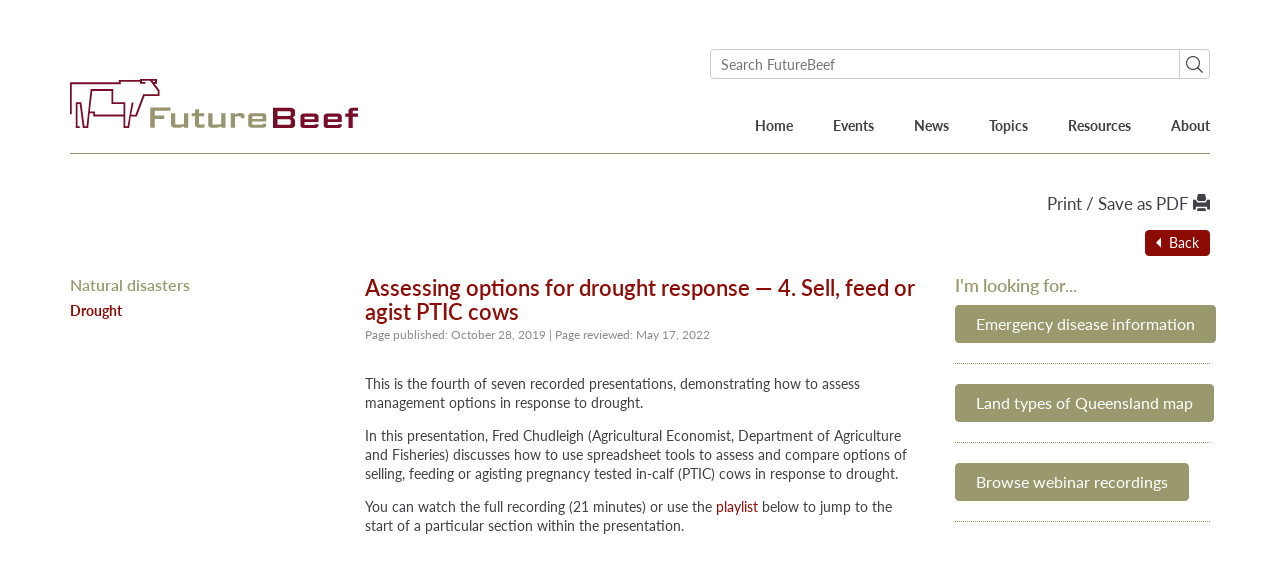

--- FILE ---
content_type: text/html; charset=UTF-8
request_url: https://futurebeef.com.au/resources/assessing-options-for-drought-response-4-sell-feed-or-agist-ptic-cows/
body_size: 34360
content:

<!doctype html>
<html class="no-js" lang="en-AU">
   <head>
  <meta charset="utf-8">
  <meta http-equiv="x-ua-compatible" content="ie=edge"><script type="text/javascript">(window.NREUM||(NREUM={})).init={ajax:{deny_list:["bam.nr-data.net"]},feature_flags:["soft_nav"]};(window.NREUM||(NREUM={})).loader_config={licenseKey:"751d500a96",applicationID:"54059009",browserID:"54059204"};;/*! For license information please see nr-loader-rum-1.308.0.min.js.LICENSE.txt */
(()=>{var e,t,r={163:(e,t,r)=>{"use strict";r.d(t,{j:()=>E});var n=r(384),i=r(1741);var a=r(2555);r(860).K7.genericEvents;const s="experimental.resources",o="register",c=e=>{if(!e||"string"!=typeof e)return!1;try{document.createDocumentFragment().querySelector(e)}catch{return!1}return!0};var d=r(2614),u=r(944),l=r(8122);const f="[data-nr-mask]",g=e=>(0,l.a)(e,(()=>{const e={feature_flags:[],experimental:{allow_registered_children:!1,resources:!1},mask_selector:"*",block_selector:"[data-nr-block]",mask_input_options:{color:!1,date:!1,"datetime-local":!1,email:!1,month:!1,number:!1,range:!1,search:!1,tel:!1,text:!1,time:!1,url:!1,week:!1,textarea:!1,select:!1,password:!0}};return{ajax:{deny_list:void 0,block_internal:!0,enabled:!0,autoStart:!0},api:{get allow_registered_children(){return e.feature_flags.includes(o)||e.experimental.allow_registered_children},set allow_registered_children(t){e.experimental.allow_registered_children=t},duplicate_registered_data:!1},browser_consent_mode:{enabled:!1},distributed_tracing:{enabled:void 0,exclude_newrelic_header:void 0,cors_use_newrelic_header:void 0,cors_use_tracecontext_headers:void 0,allowed_origins:void 0},get feature_flags(){return e.feature_flags},set feature_flags(t){e.feature_flags=t},generic_events:{enabled:!0,autoStart:!0},harvest:{interval:30},jserrors:{enabled:!0,autoStart:!0},logging:{enabled:!0,autoStart:!0},metrics:{enabled:!0,autoStart:!0},obfuscate:void 0,page_action:{enabled:!0},page_view_event:{enabled:!0,autoStart:!0},page_view_timing:{enabled:!0,autoStart:!0},performance:{capture_marks:!1,capture_measures:!1,capture_detail:!0,resources:{get enabled(){return e.feature_flags.includes(s)||e.experimental.resources},set enabled(t){e.experimental.resources=t},asset_types:[],first_party_domains:[],ignore_newrelic:!0}},privacy:{cookies_enabled:!0},proxy:{assets:void 0,beacon:void 0},session:{expiresMs:d.wk,inactiveMs:d.BB},session_replay:{autoStart:!0,enabled:!1,preload:!1,sampling_rate:10,error_sampling_rate:100,collect_fonts:!1,inline_images:!1,fix_stylesheets:!0,mask_all_inputs:!0,get mask_text_selector(){return e.mask_selector},set mask_text_selector(t){c(t)?e.mask_selector="".concat(t,",").concat(f):""===t||null===t?e.mask_selector=f:(0,u.R)(5,t)},get block_class(){return"nr-block"},get ignore_class(){return"nr-ignore"},get mask_text_class(){return"nr-mask"},get block_selector(){return e.block_selector},set block_selector(t){c(t)?e.block_selector+=",".concat(t):""!==t&&(0,u.R)(6,t)},get mask_input_options(){return e.mask_input_options},set mask_input_options(t){t&&"object"==typeof t?e.mask_input_options={...t,password:!0}:(0,u.R)(7,t)}},session_trace:{enabled:!0,autoStart:!0},soft_navigations:{enabled:!0,autoStart:!0},spa:{enabled:!0,autoStart:!0},ssl:void 0,user_actions:{enabled:!0,elementAttributes:["id","className","tagName","type"]}}})());var p=r(6154),m=r(9324);let h=0;const v={buildEnv:m.F3,distMethod:m.Xs,version:m.xv,originTime:p.WN},b={consented:!1},y={appMetadata:{},get consented(){return this.session?.state?.consent||b.consented},set consented(e){b.consented=e},customTransaction:void 0,denyList:void 0,disabled:!1,harvester:void 0,isolatedBacklog:!1,isRecording:!1,loaderType:void 0,maxBytes:3e4,obfuscator:void 0,onerror:void 0,ptid:void 0,releaseIds:{},session:void 0,timeKeeper:void 0,registeredEntities:[],jsAttributesMetadata:{bytes:0},get harvestCount(){return++h}},_=e=>{const t=(0,l.a)(e,y),r=Object.keys(v).reduce((e,t)=>(e[t]={value:v[t],writable:!1,configurable:!0,enumerable:!0},e),{});return Object.defineProperties(t,r)};var w=r(5701);const x=e=>{const t=e.startsWith("http");e+="/",r.p=t?e:"https://"+e};var R=r(7836),k=r(3241);const A={accountID:void 0,trustKey:void 0,agentID:void 0,licenseKey:void 0,applicationID:void 0,xpid:void 0},S=e=>(0,l.a)(e,A),T=new Set;function E(e,t={},r,s){let{init:o,info:c,loader_config:d,runtime:u={},exposed:l=!0}=t;if(!c){const e=(0,n.pV)();o=e.init,c=e.info,d=e.loader_config}e.init=g(o||{}),e.loader_config=S(d||{}),c.jsAttributes??={},p.bv&&(c.jsAttributes.isWorker=!0),e.info=(0,a.D)(c);const f=e.init,m=[c.beacon,c.errorBeacon];T.has(e.agentIdentifier)||(f.proxy.assets&&(x(f.proxy.assets),m.push(f.proxy.assets)),f.proxy.beacon&&m.push(f.proxy.beacon),e.beacons=[...m],function(e){const t=(0,n.pV)();Object.getOwnPropertyNames(i.W.prototype).forEach(r=>{const n=i.W.prototype[r];if("function"!=typeof n||"constructor"===n)return;let a=t[r];e[r]&&!1!==e.exposed&&"micro-agent"!==e.runtime?.loaderType&&(t[r]=(...t)=>{const n=e[r](...t);return a?a(...t):n})})}(e),(0,n.US)("activatedFeatures",w.B)),u.denyList=[...f.ajax.deny_list||[],...f.ajax.block_internal?m:[]],u.ptid=e.agentIdentifier,u.loaderType=r,e.runtime=_(u),T.has(e.agentIdentifier)||(e.ee=R.ee.get(e.agentIdentifier),e.exposed=l,(0,k.W)({agentIdentifier:e.agentIdentifier,drained:!!w.B?.[e.agentIdentifier],type:"lifecycle",name:"initialize",feature:void 0,data:e.config})),T.add(e.agentIdentifier)}},384:(e,t,r)=>{"use strict";r.d(t,{NT:()=>s,US:()=>u,Zm:()=>o,bQ:()=>d,dV:()=>c,pV:()=>l});var n=r(6154),i=r(1863),a=r(1910);const s={beacon:"bam.nr-data.net",errorBeacon:"bam.nr-data.net"};function o(){return n.gm.NREUM||(n.gm.NREUM={}),void 0===n.gm.newrelic&&(n.gm.newrelic=n.gm.NREUM),n.gm.NREUM}function c(){let e=o();return e.o||(e.o={ST:n.gm.setTimeout,SI:n.gm.setImmediate||n.gm.setInterval,CT:n.gm.clearTimeout,XHR:n.gm.XMLHttpRequest,REQ:n.gm.Request,EV:n.gm.Event,PR:n.gm.Promise,MO:n.gm.MutationObserver,FETCH:n.gm.fetch,WS:n.gm.WebSocket},(0,a.i)(...Object.values(e.o))),e}function d(e,t){let r=o();r.initializedAgents??={},t.initializedAt={ms:(0,i.t)(),date:new Date},r.initializedAgents[e]=t}function u(e,t){o()[e]=t}function l(){return function(){let e=o();const t=e.info||{};e.info={beacon:s.beacon,errorBeacon:s.errorBeacon,...t}}(),function(){let e=o();const t=e.init||{};e.init={...t}}(),c(),function(){let e=o();const t=e.loader_config||{};e.loader_config={...t}}(),o()}},782:(e,t,r)=>{"use strict";r.d(t,{T:()=>n});const n=r(860).K7.pageViewTiming},860:(e,t,r)=>{"use strict";r.d(t,{$J:()=>u,K7:()=>c,P3:()=>d,XX:()=>i,Yy:()=>o,df:()=>a,qY:()=>n,v4:()=>s});const n="events",i="jserrors",a="browser/blobs",s="rum",o="browser/logs",c={ajax:"ajax",genericEvents:"generic_events",jserrors:i,logging:"logging",metrics:"metrics",pageAction:"page_action",pageViewEvent:"page_view_event",pageViewTiming:"page_view_timing",sessionReplay:"session_replay",sessionTrace:"session_trace",softNav:"soft_navigations",spa:"spa"},d={[c.pageViewEvent]:1,[c.pageViewTiming]:2,[c.metrics]:3,[c.jserrors]:4,[c.spa]:5,[c.ajax]:6,[c.sessionTrace]:7,[c.softNav]:8,[c.sessionReplay]:9,[c.logging]:10,[c.genericEvents]:11},u={[c.pageViewEvent]:s,[c.pageViewTiming]:n,[c.ajax]:n,[c.spa]:n,[c.softNav]:n,[c.metrics]:i,[c.jserrors]:i,[c.sessionTrace]:a,[c.sessionReplay]:a,[c.logging]:o,[c.genericEvents]:"ins"}},944:(e,t,r)=>{"use strict";r.d(t,{R:()=>i});var n=r(3241);function i(e,t){"function"==typeof console.debug&&(console.debug("New Relic Warning: https://github.com/newrelic/newrelic-browser-agent/blob/main/docs/warning-codes.md#".concat(e),t),(0,n.W)({agentIdentifier:null,drained:null,type:"data",name:"warn",feature:"warn",data:{code:e,secondary:t}}))}},1687:(e,t,r)=>{"use strict";r.d(t,{Ak:()=>d,Ze:()=>f,x3:()=>u});var n=r(3241),i=r(7836),a=r(3606),s=r(860),o=r(2646);const c={};function d(e,t){const r={staged:!1,priority:s.P3[t]||0};l(e),c[e].get(t)||c[e].set(t,r)}function u(e,t){e&&c[e]&&(c[e].get(t)&&c[e].delete(t),p(e,t,!1),c[e].size&&g(e))}function l(e){if(!e)throw new Error("agentIdentifier required");c[e]||(c[e]=new Map)}function f(e="",t="feature",r=!1){if(l(e),!e||!c[e].get(t)||r)return p(e,t);c[e].get(t).staged=!0,g(e)}function g(e){const t=Array.from(c[e]);t.every(([e,t])=>t.staged)&&(t.sort((e,t)=>e[1].priority-t[1].priority),t.forEach(([t])=>{c[e].delete(t),p(e,t)}))}function p(e,t,r=!0){const s=e?i.ee.get(e):i.ee,c=a.i.handlers;if(!s.aborted&&s.backlog&&c){if((0,n.W)({agentIdentifier:e,type:"lifecycle",name:"drain",feature:t}),r){const e=s.backlog[t],r=c[t];if(r){for(let t=0;e&&t<e.length;++t)m(e[t],r);Object.entries(r).forEach(([e,t])=>{Object.values(t||{}).forEach(t=>{t[0]?.on&&t[0]?.context()instanceof o.y&&t[0].on(e,t[1])})})}}s.isolatedBacklog||delete c[t],s.backlog[t]=null,s.emit("drain-"+t,[])}}function m(e,t){var r=e[1];Object.values(t[r]||{}).forEach(t=>{var r=e[0];if(t[0]===r){var n=t[1],i=e[3],a=e[2];n.apply(i,a)}})}},1738:(e,t,r)=>{"use strict";r.d(t,{U:()=>g,Y:()=>f});var n=r(3241),i=r(9908),a=r(1863),s=r(944),o=r(5701),c=r(3969),d=r(8362),u=r(860),l=r(4261);function f(e,t,r,a){const f=a||r;!f||f[e]&&f[e]!==d.d.prototype[e]||(f[e]=function(){(0,i.p)(c.xV,["API/"+e+"/called"],void 0,u.K7.metrics,r.ee),(0,n.W)({agentIdentifier:r.agentIdentifier,drained:!!o.B?.[r.agentIdentifier],type:"data",name:"api",feature:l.Pl+e,data:{}});try{return t.apply(this,arguments)}catch(e){(0,s.R)(23,e)}})}function g(e,t,r,n,s){const o=e.info;null===r?delete o.jsAttributes[t]:o.jsAttributes[t]=r,(s||null===r)&&(0,i.p)(l.Pl+n,[(0,a.t)(),t,r],void 0,"session",e.ee)}},1741:(e,t,r)=>{"use strict";r.d(t,{W:()=>a});var n=r(944),i=r(4261);class a{#e(e,...t){if(this[e]!==a.prototype[e])return this[e](...t);(0,n.R)(35,e)}addPageAction(e,t){return this.#e(i.hG,e,t)}register(e){return this.#e(i.eY,e)}recordCustomEvent(e,t){return this.#e(i.fF,e,t)}setPageViewName(e,t){return this.#e(i.Fw,e,t)}setCustomAttribute(e,t,r){return this.#e(i.cD,e,t,r)}noticeError(e,t){return this.#e(i.o5,e,t)}setUserId(e,t=!1){return this.#e(i.Dl,e,t)}setApplicationVersion(e){return this.#e(i.nb,e)}setErrorHandler(e){return this.#e(i.bt,e)}addRelease(e,t){return this.#e(i.k6,e,t)}log(e,t){return this.#e(i.$9,e,t)}start(){return this.#e(i.d3)}finished(e){return this.#e(i.BL,e)}recordReplay(){return this.#e(i.CH)}pauseReplay(){return this.#e(i.Tb)}addToTrace(e){return this.#e(i.U2,e)}setCurrentRouteName(e){return this.#e(i.PA,e)}interaction(e){return this.#e(i.dT,e)}wrapLogger(e,t,r){return this.#e(i.Wb,e,t,r)}measure(e,t){return this.#e(i.V1,e,t)}consent(e){return this.#e(i.Pv,e)}}},1863:(e,t,r)=>{"use strict";function n(){return Math.floor(performance.now())}r.d(t,{t:()=>n})},1910:(e,t,r)=>{"use strict";r.d(t,{i:()=>a});var n=r(944);const i=new Map;function a(...e){return e.every(e=>{if(i.has(e))return i.get(e);const t="function"==typeof e?e.toString():"",r=t.includes("[native code]"),a=t.includes("nrWrapper");return r||a||(0,n.R)(64,e?.name||t),i.set(e,r),r})}},2555:(e,t,r)=>{"use strict";r.d(t,{D:()=>o,f:()=>s});var n=r(384),i=r(8122);const a={beacon:n.NT.beacon,errorBeacon:n.NT.errorBeacon,licenseKey:void 0,applicationID:void 0,sa:void 0,queueTime:void 0,applicationTime:void 0,ttGuid:void 0,user:void 0,account:void 0,product:void 0,extra:void 0,jsAttributes:{},userAttributes:void 0,atts:void 0,transactionName:void 0,tNamePlain:void 0};function s(e){try{return!!e.licenseKey&&!!e.errorBeacon&&!!e.applicationID}catch(e){return!1}}const o=e=>(0,i.a)(e,a)},2614:(e,t,r)=>{"use strict";r.d(t,{BB:()=>s,H3:()=>n,g:()=>d,iL:()=>c,tS:()=>o,uh:()=>i,wk:()=>a});const n="NRBA",i="SESSION",a=144e5,s=18e5,o={STARTED:"session-started",PAUSE:"session-pause",RESET:"session-reset",RESUME:"session-resume",UPDATE:"session-update"},c={SAME_TAB:"same-tab",CROSS_TAB:"cross-tab"},d={OFF:0,FULL:1,ERROR:2}},2646:(e,t,r)=>{"use strict";r.d(t,{y:()=>n});class n{constructor(e){this.contextId=e}}},2843:(e,t,r)=>{"use strict";r.d(t,{G:()=>a,u:()=>i});var n=r(3878);function i(e,t=!1,r,i){(0,n.DD)("visibilitychange",function(){if(t)return void("hidden"===document.visibilityState&&e());e(document.visibilityState)},r,i)}function a(e,t,r){(0,n.sp)("pagehide",e,t,r)}},3241:(e,t,r)=>{"use strict";r.d(t,{W:()=>a});var n=r(6154);const i="newrelic";function a(e={}){try{n.gm.dispatchEvent(new CustomEvent(i,{detail:e}))}catch(e){}}},3606:(e,t,r)=>{"use strict";r.d(t,{i:()=>a});var n=r(9908);a.on=s;var i=a.handlers={};function a(e,t,r,a){s(a||n.d,i,e,t,r)}function s(e,t,r,i,a){a||(a="feature"),e||(e=n.d);var s=t[a]=t[a]||{};(s[r]=s[r]||[]).push([e,i])}},3878:(e,t,r)=>{"use strict";function n(e,t){return{capture:e,passive:!1,signal:t}}function i(e,t,r=!1,i){window.addEventListener(e,t,n(r,i))}function a(e,t,r=!1,i){document.addEventListener(e,t,n(r,i))}r.d(t,{DD:()=>a,jT:()=>n,sp:()=>i})},3969:(e,t,r)=>{"use strict";r.d(t,{TZ:()=>n,XG:()=>o,rs:()=>i,xV:()=>s,z_:()=>a});const n=r(860).K7.metrics,i="sm",a="cm",s="storeSupportabilityMetrics",o="storeEventMetrics"},4234:(e,t,r)=>{"use strict";r.d(t,{W:()=>a});var n=r(7836),i=r(1687);class a{constructor(e,t){this.agentIdentifier=e,this.ee=n.ee.get(e),this.featureName=t,this.blocked=!1}deregisterDrain(){(0,i.x3)(this.agentIdentifier,this.featureName)}}},4261:(e,t,r)=>{"use strict";r.d(t,{$9:()=>d,BL:()=>o,CH:()=>g,Dl:()=>_,Fw:()=>y,PA:()=>h,Pl:()=>n,Pv:()=>k,Tb:()=>l,U2:()=>a,V1:()=>R,Wb:()=>x,bt:()=>b,cD:()=>v,d3:()=>w,dT:()=>c,eY:()=>p,fF:()=>f,hG:()=>i,k6:()=>s,nb:()=>m,o5:()=>u});const n="api-",i="addPageAction",a="addToTrace",s="addRelease",o="finished",c="interaction",d="log",u="noticeError",l="pauseReplay",f="recordCustomEvent",g="recordReplay",p="register",m="setApplicationVersion",h="setCurrentRouteName",v="setCustomAttribute",b="setErrorHandler",y="setPageViewName",_="setUserId",w="start",x="wrapLogger",R="measure",k="consent"},5289:(e,t,r)=>{"use strict";r.d(t,{GG:()=>s,Qr:()=>c,sB:()=>o});var n=r(3878),i=r(6389);function a(){return"undefined"==typeof document||"complete"===document.readyState}function s(e,t){if(a())return e();const r=(0,i.J)(e),s=setInterval(()=>{a()&&(clearInterval(s),r())},500);(0,n.sp)("load",r,t)}function o(e){if(a())return e();(0,n.DD)("DOMContentLoaded",e)}function c(e){if(a())return e();(0,n.sp)("popstate",e)}},5607:(e,t,r)=>{"use strict";r.d(t,{W:()=>n});const n=(0,r(9566).bz)()},5701:(e,t,r)=>{"use strict";r.d(t,{B:()=>a,t:()=>s});var n=r(3241);const i=new Set,a={};function s(e,t){const r=t.agentIdentifier;a[r]??={},e&&"object"==typeof e&&(i.has(r)||(t.ee.emit("rumresp",[e]),a[r]=e,i.add(r),(0,n.W)({agentIdentifier:r,loaded:!0,drained:!0,type:"lifecycle",name:"load",feature:void 0,data:e})))}},6154:(e,t,r)=>{"use strict";r.d(t,{OF:()=>c,RI:()=>i,WN:()=>u,bv:()=>a,eN:()=>l,gm:()=>s,mw:()=>o,sb:()=>d});var n=r(1863);const i="undefined"!=typeof window&&!!window.document,a="undefined"!=typeof WorkerGlobalScope&&("undefined"!=typeof self&&self instanceof WorkerGlobalScope&&self.navigator instanceof WorkerNavigator||"undefined"!=typeof globalThis&&globalThis instanceof WorkerGlobalScope&&globalThis.navigator instanceof WorkerNavigator),s=i?window:"undefined"!=typeof WorkerGlobalScope&&("undefined"!=typeof self&&self instanceof WorkerGlobalScope&&self||"undefined"!=typeof globalThis&&globalThis instanceof WorkerGlobalScope&&globalThis),o=Boolean("hidden"===s?.document?.visibilityState),c=/iPad|iPhone|iPod/.test(s.navigator?.userAgent),d=c&&"undefined"==typeof SharedWorker,u=((()=>{const e=s.navigator?.userAgent?.match(/Firefox[/\s](\d+\.\d+)/);Array.isArray(e)&&e.length>=2&&e[1]})(),Date.now()-(0,n.t)()),l=()=>"undefined"!=typeof PerformanceNavigationTiming&&s?.performance?.getEntriesByType("navigation")?.[0]?.responseStart},6389:(e,t,r)=>{"use strict";function n(e,t=500,r={}){const n=r?.leading||!1;let i;return(...r)=>{n&&void 0===i&&(e.apply(this,r),i=setTimeout(()=>{i=clearTimeout(i)},t)),n||(clearTimeout(i),i=setTimeout(()=>{e.apply(this,r)},t))}}function i(e){let t=!1;return(...r)=>{t||(t=!0,e.apply(this,r))}}r.d(t,{J:()=>i,s:()=>n})},6630:(e,t,r)=>{"use strict";r.d(t,{T:()=>n});const n=r(860).K7.pageViewEvent},7699:(e,t,r)=>{"use strict";r.d(t,{It:()=>a,KC:()=>o,No:()=>i,qh:()=>s});var n=r(860);const i=16e3,a=1e6,s="SESSION_ERROR",o={[n.K7.logging]:!0,[n.K7.genericEvents]:!1,[n.K7.jserrors]:!1,[n.K7.ajax]:!1}},7836:(e,t,r)=>{"use strict";r.d(t,{P:()=>o,ee:()=>c});var n=r(384),i=r(8990),a=r(2646),s=r(5607);const o="nr@context:".concat(s.W),c=function e(t,r){var n={},s={},u={},l=!1;try{l=16===r.length&&d.initializedAgents?.[r]?.runtime.isolatedBacklog}catch(e){}var f={on:p,addEventListener:p,removeEventListener:function(e,t){var r=n[e];if(!r)return;for(var i=0;i<r.length;i++)r[i]===t&&r.splice(i,1)},emit:function(e,r,n,i,a){!1!==a&&(a=!0);if(c.aborted&&!i)return;t&&a&&t.emit(e,r,n);var o=g(n);m(e).forEach(e=>{e.apply(o,r)});var d=v()[s[e]];d&&d.push([f,e,r,o]);return o},get:h,listeners:m,context:g,buffer:function(e,t){const r=v();if(t=t||"feature",f.aborted)return;Object.entries(e||{}).forEach(([e,n])=>{s[n]=t,t in r||(r[t]=[])})},abort:function(){f._aborted=!0,Object.keys(f.backlog).forEach(e=>{delete f.backlog[e]})},isBuffering:function(e){return!!v()[s[e]]},debugId:r,backlog:l?{}:t&&"object"==typeof t.backlog?t.backlog:{},isolatedBacklog:l};return Object.defineProperty(f,"aborted",{get:()=>{let e=f._aborted||!1;return e||(t&&(e=t.aborted),e)}}),f;function g(e){return e&&e instanceof a.y?e:e?(0,i.I)(e,o,()=>new a.y(o)):new a.y(o)}function p(e,t){n[e]=m(e).concat(t)}function m(e){return n[e]||[]}function h(t){return u[t]=u[t]||e(f,t)}function v(){return f.backlog}}(void 0,"globalEE"),d=(0,n.Zm)();d.ee||(d.ee=c)},8122:(e,t,r)=>{"use strict";r.d(t,{a:()=>i});var n=r(944);function i(e,t){try{if(!e||"object"!=typeof e)return(0,n.R)(3);if(!t||"object"!=typeof t)return(0,n.R)(4);const r=Object.create(Object.getPrototypeOf(t),Object.getOwnPropertyDescriptors(t)),a=0===Object.keys(r).length?e:r;for(let s in a)if(void 0!==e[s])try{if(null===e[s]){r[s]=null;continue}Array.isArray(e[s])&&Array.isArray(t[s])?r[s]=Array.from(new Set([...e[s],...t[s]])):"object"==typeof e[s]&&"object"==typeof t[s]?r[s]=i(e[s],t[s]):r[s]=e[s]}catch(e){r[s]||(0,n.R)(1,e)}return r}catch(e){(0,n.R)(2,e)}}},8362:(e,t,r)=>{"use strict";r.d(t,{d:()=>a});var n=r(9566),i=r(1741);class a extends i.W{agentIdentifier=(0,n.LA)(16)}},8374:(e,t,r)=>{r.nc=(()=>{try{return document?.currentScript?.nonce}catch(e){}return""})()},8990:(e,t,r)=>{"use strict";r.d(t,{I:()=>i});var n=Object.prototype.hasOwnProperty;function i(e,t,r){if(n.call(e,t))return e[t];var i=r();if(Object.defineProperty&&Object.keys)try{return Object.defineProperty(e,t,{value:i,writable:!0,enumerable:!1}),i}catch(e){}return e[t]=i,i}},9324:(e,t,r)=>{"use strict";r.d(t,{F3:()=>i,Xs:()=>a,xv:()=>n});const n="1.308.0",i="PROD",a="CDN"},9566:(e,t,r)=>{"use strict";r.d(t,{LA:()=>o,bz:()=>s});var n=r(6154);const i="xxxxxxxx-xxxx-4xxx-yxxx-xxxxxxxxxxxx";function a(e,t){return e?15&e[t]:16*Math.random()|0}function s(){const e=n.gm?.crypto||n.gm?.msCrypto;let t,r=0;return e&&e.getRandomValues&&(t=e.getRandomValues(new Uint8Array(30))),i.split("").map(e=>"x"===e?a(t,r++).toString(16):"y"===e?(3&a()|8).toString(16):e).join("")}function o(e){const t=n.gm?.crypto||n.gm?.msCrypto;let r,i=0;t&&t.getRandomValues&&(r=t.getRandomValues(new Uint8Array(e)));const s=[];for(var o=0;o<e;o++)s.push(a(r,i++).toString(16));return s.join("")}},9908:(e,t,r)=>{"use strict";r.d(t,{d:()=>n,p:()=>i});var n=r(7836).ee.get("handle");function i(e,t,r,i,a){a?(a.buffer([e],i),a.emit(e,t,r)):(n.buffer([e],i),n.emit(e,t,r))}}},n={};function i(e){var t=n[e];if(void 0!==t)return t.exports;var a=n[e]={exports:{}};return r[e](a,a.exports,i),a.exports}i.m=r,i.d=(e,t)=>{for(var r in t)i.o(t,r)&&!i.o(e,r)&&Object.defineProperty(e,r,{enumerable:!0,get:t[r]})},i.f={},i.e=e=>Promise.all(Object.keys(i.f).reduce((t,r)=>(i.f[r](e,t),t),[])),i.u=e=>"nr-rum-1.308.0.min.js",i.o=(e,t)=>Object.prototype.hasOwnProperty.call(e,t),e={},t="NRBA-1.308.0.PROD:",i.l=(r,n,a,s)=>{if(e[r])e[r].push(n);else{var o,c;if(void 0!==a)for(var d=document.getElementsByTagName("script"),u=0;u<d.length;u++){var l=d[u];if(l.getAttribute("src")==r||l.getAttribute("data-webpack")==t+a){o=l;break}}if(!o){c=!0;var f={296:"sha512-+MIMDsOcckGXa1EdWHqFNv7P+JUkd5kQwCBr3KE6uCvnsBNUrdSt4a/3/L4j4TxtnaMNjHpza2/erNQbpacJQA=="};(o=document.createElement("script")).charset="utf-8",i.nc&&o.setAttribute("nonce",i.nc),o.setAttribute("data-webpack",t+a),o.src=r,0!==o.src.indexOf(window.location.origin+"/")&&(o.crossOrigin="anonymous"),f[s]&&(o.integrity=f[s])}e[r]=[n];var g=(t,n)=>{o.onerror=o.onload=null,clearTimeout(p);var i=e[r];if(delete e[r],o.parentNode&&o.parentNode.removeChild(o),i&&i.forEach(e=>e(n)),t)return t(n)},p=setTimeout(g.bind(null,void 0,{type:"timeout",target:o}),12e4);o.onerror=g.bind(null,o.onerror),o.onload=g.bind(null,o.onload),c&&document.head.appendChild(o)}},i.r=e=>{"undefined"!=typeof Symbol&&Symbol.toStringTag&&Object.defineProperty(e,Symbol.toStringTag,{value:"Module"}),Object.defineProperty(e,"__esModule",{value:!0})},i.p="https://js-agent.newrelic.com/",(()=>{var e={374:0,840:0};i.f.j=(t,r)=>{var n=i.o(e,t)?e[t]:void 0;if(0!==n)if(n)r.push(n[2]);else{var a=new Promise((r,i)=>n=e[t]=[r,i]);r.push(n[2]=a);var s=i.p+i.u(t),o=new Error;i.l(s,r=>{if(i.o(e,t)&&(0!==(n=e[t])&&(e[t]=void 0),n)){var a=r&&("load"===r.type?"missing":r.type),s=r&&r.target&&r.target.src;o.message="Loading chunk "+t+" failed: ("+a+": "+s+")",o.name="ChunkLoadError",o.type=a,o.request=s,n[1](o)}},"chunk-"+t,t)}};var t=(t,r)=>{var n,a,[s,o,c]=r,d=0;if(s.some(t=>0!==e[t])){for(n in o)i.o(o,n)&&(i.m[n]=o[n]);if(c)c(i)}for(t&&t(r);d<s.length;d++)a=s[d],i.o(e,a)&&e[a]&&e[a][0](),e[a]=0},r=self["webpackChunk:NRBA-1.308.0.PROD"]=self["webpackChunk:NRBA-1.308.0.PROD"]||[];r.forEach(t.bind(null,0)),r.push=t.bind(null,r.push.bind(r))})(),(()=>{"use strict";i(8374);var e=i(8362),t=i(860);const r=Object.values(t.K7);var n=i(163);var a=i(9908),s=i(1863),o=i(4261),c=i(1738);var d=i(1687),u=i(4234),l=i(5289),f=i(6154),g=i(944),p=i(384);const m=e=>f.RI&&!0===e?.privacy.cookies_enabled;function h(e){return!!(0,p.dV)().o.MO&&m(e)&&!0===e?.session_trace.enabled}var v=i(6389),b=i(7699);class y extends u.W{constructor(e,t){super(e.agentIdentifier,t),this.agentRef=e,this.abortHandler=void 0,this.featAggregate=void 0,this.loadedSuccessfully=void 0,this.onAggregateImported=new Promise(e=>{this.loadedSuccessfully=e}),this.deferred=Promise.resolve(),!1===e.init[this.featureName].autoStart?this.deferred=new Promise((t,r)=>{this.ee.on("manual-start-all",(0,v.J)(()=>{(0,d.Ak)(e.agentIdentifier,this.featureName),t()}))}):(0,d.Ak)(e.agentIdentifier,t)}importAggregator(e,t,r={}){if(this.featAggregate)return;const n=async()=>{let n;await this.deferred;try{if(m(e.init)){const{setupAgentSession:t}=await i.e(296).then(i.bind(i,3305));n=t(e)}}catch(e){(0,g.R)(20,e),this.ee.emit("internal-error",[e]),(0,a.p)(b.qh,[e],void 0,this.featureName,this.ee)}try{if(!this.#t(this.featureName,n,e.init))return(0,d.Ze)(this.agentIdentifier,this.featureName),void this.loadedSuccessfully(!1);const{Aggregate:i}=await t();this.featAggregate=new i(e,r),e.runtime.harvester.initializedAggregates.push(this.featAggregate),this.loadedSuccessfully(!0)}catch(e){(0,g.R)(34,e),this.abortHandler?.(),(0,d.Ze)(this.agentIdentifier,this.featureName,!0),this.loadedSuccessfully(!1),this.ee&&this.ee.abort()}};f.RI?(0,l.GG)(()=>n(),!0):n()}#t(e,r,n){if(this.blocked)return!1;switch(e){case t.K7.sessionReplay:return h(n)&&!!r;case t.K7.sessionTrace:return!!r;default:return!0}}}var _=i(6630),w=i(2614),x=i(3241);class R extends y{static featureName=_.T;constructor(e){var t;super(e,_.T),this.setupInspectionEvents(e.agentIdentifier),t=e,(0,c.Y)(o.Fw,function(e,r){"string"==typeof e&&("/"!==e.charAt(0)&&(e="/"+e),t.runtime.customTransaction=(r||"http://custom.transaction")+e,(0,a.p)(o.Pl+o.Fw,[(0,s.t)()],void 0,void 0,t.ee))},t),this.importAggregator(e,()=>i.e(296).then(i.bind(i,3943)))}setupInspectionEvents(e){const t=(t,r)=>{t&&(0,x.W)({agentIdentifier:e,timeStamp:t.timeStamp,loaded:"complete"===t.target.readyState,type:"window",name:r,data:t.target.location+""})};(0,l.sB)(e=>{t(e,"DOMContentLoaded")}),(0,l.GG)(e=>{t(e,"load")}),(0,l.Qr)(e=>{t(e,"navigate")}),this.ee.on(w.tS.UPDATE,(t,r)=>{(0,x.W)({agentIdentifier:e,type:"lifecycle",name:"session",data:r})})}}class k extends e.d{constructor(e){var t;(super(),f.gm)?(this.features={},(0,p.bQ)(this.agentIdentifier,this),this.desiredFeatures=new Set(e.features||[]),this.desiredFeatures.add(R),(0,n.j)(this,e,e.loaderType||"agent"),t=this,(0,c.Y)(o.cD,function(e,r,n=!1){if("string"==typeof e){if(["string","number","boolean"].includes(typeof r)||null===r)return(0,c.U)(t,e,r,o.cD,n);(0,g.R)(40,typeof r)}else(0,g.R)(39,typeof e)},t),function(e){(0,c.Y)(o.Dl,function(t,r=!1){if("string"!=typeof t&&null!==t)return void(0,g.R)(41,typeof t);const n=e.info.jsAttributes["enduser.id"];r&&null!=n&&n!==t?(0,a.p)(o.Pl+"setUserIdAndResetSession",[t],void 0,"session",e.ee):(0,c.U)(e,"enduser.id",t,o.Dl,!0)},e)}(this),function(e){(0,c.Y)(o.nb,function(t){if("string"==typeof t||null===t)return(0,c.U)(e,"application.version",t,o.nb,!1);(0,g.R)(42,typeof t)},e)}(this),function(e){(0,c.Y)(o.d3,function(){e.ee.emit("manual-start-all")},e)}(this),function(e){(0,c.Y)(o.Pv,function(t=!0){if("boolean"==typeof t){if((0,a.p)(o.Pl+o.Pv,[t],void 0,"session",e.ee),e.runtime.consented=t,t){const t=e.features.page_view_event;t.onAggregateImported.then(e=>{const r=t.featAggregate;e&&!r.sentRum&&r.sendRum()})}}else(0,g.R)(65,typeof t)},e)}(this),this.run()):(0,g.R)(21)}get config(){return{info:this.info,init:this.init,loader_config:this.loader_config,runtime:this.runtime}}get api(){return this}run(){try{const e=function(e){const t={};return r.forEach(r=>{t[r]=!!e[r]?.enabled}),t}(this.init),n=[...this.desiredFeatures];n.sort((e,r)=>t.P3[e.featureName]-t.P3[r.featureName]),n.forEach(r=>{if(!e[r.featureName]&&r.featureName!==t.K7.pageViewEvent)return;if(r.featureName===t.K7.spa)return void(0,g.R)(67);const n=function(e){switch(e){case t.K7.ajax:return[t.K7.jserrors];case t.K7.sessionTrace:return[t.K7.ajax,t.K7.pageViewEvent];case t.K7.sessionReplay:return[t.K7.sessionTrace];case t.K7.pageViewTiming:return[t.K7.pageViewEvent];default:return[]}}(r.featureName).filter(e=>!(e in this.features));n.length>0&&(0,g.R)(36,{targetFeature:r.featureName,missingDependencies:n}),this.features[r.featureName]=new r(this)})}catch(e){(0,g.R)(22,e);for(const e in this.features)this.features[e].abortHandler?.();const t=(0,p.Zm)();delete t.initializedAgents[this.agentIdentifier]?.features,delete this.sharedAggregator;return t.ee.get(this.agentIdentifier).abort(),!1}}}var A=i(2843),S=i(782);class T extends y{static featureName=S.T;constructor(e){super(e,S.T),f.RI&&((0,A.u)(()=>(0,a.p)("docHidden",[(0,s.t)()],void 0,S.T,this.ee),!0),(0,A.G)(()=>(0,a.p)("winPagehide",[(0,s.t)()],void 0,S.T,this.ee)),this.importAggregator(e,()=>i.e(296).then(i.bind(i,2117))))}}var E=i(3969);class I extends y{static featureName=E.TZ;constructor(e){super(e,E.TZ),f.RI&&document.addEventListener("securitypolicyviolation",e=>{(0,a.p)(E.xV,["Generic/CSPViolation/Detected"],void 0,this.featureName,this.ee)}),this.importAggregator(e,()=>i.e(296).then(i.bind(i,9623)))}}new k({features:[R,T,I],loaderType:"lite"})})()})();</script>
  <meta name="viewport" content="width=device-width, initial-scale=1">
  <meta name='robots' content='index, follow, max-image-preview:large, max-snippet:-1, max-video-preview:-1' />

	<!-- This site is optimized with the Yoast SEO plugin v22.9 - https://yoast.com/wordpress/plugins/seo/ -->
	<title>Assessing options for drought response — 4. Sell, feed or agist PTIC cows - FutureBeef</title>
	<meta name="description" content="This presentation, Feed, sell or agist PTIC cows, is the fourth of seven recorded presentations, assessing management options in response to drought." />
	<link rel="canonical" href="https://futurebeef.com.au/resources/assessing-options-for-drought-response-4-sell-feed-or-agist-ptic-cows/" />
	<meta property="og:locale" content="en_US" />
	<meta property="og:type" content="article" />
	<meta property="og:title" content="Assessing options for drought response — 4. Sell, feed or agist PTIC cows - FutureBeef" />
	<meta property="og:description" content="This presentation, Feed, sell or agist PTIC cows, is the fourth of seven recorded presentations, assessing management options in response to drought." />
	<meta property="og:url" content="https://futurebeef.com.au/resources/assessing-options-for-drought-response-4-sell-feed-or-agist-ptic-cows/" />
	<meta property="og:site_name" content="FutureBeef" />
	<meta property="article:modified_time" content="2022-05-17T05:59:11+00:00" />
	<meta name="twitter:card" content="summary_large_image" />
	<meta name="twitter:label1" content="Est. reading time" />
	<meta name="twitter:data1" content="2 minutes" />
	<script type="application/ld+json" class="yoast-schema-graph">{"@context":"https://schema.org","@graph":[{"@type":"WebPage","@id":"https://futurebeef.com.au/resources/assessing-options-for-drought-response-4-sell-feed-or-agist-ptic-cows/","url":"https://futurebeef.com.au/resources/assessing-options-for-drought-response-4-sell-feed-or-agist-ptic-cows/","name":"Assessing options for drought response — 4. Sell, feed or agist PTIC cows - FutureBeef","isPartOf":{"@id":"https://futurebeef.com.au/#website"},"datePublished":"2019-10-28T02:01:33+00:00","dateModified":"2022-05-17T05:59:11+00:00","description":"This presentation, Feed, sell or agist PTIC cows, is the fourth of seven recorded presentations, assessing management options in response to drought.","breadcrumb":{"@id":"https://futurebeef.com.au/resources/assessing-options-for-drought-response-4-sell-feed-or-agist-ptic-cows/#breadcrumb"},"inLanguage":"en-AU","potentialAction":[{"@type":"ReadAction","target":["https://futurebeef.com.au/resources/assessing-options-for-drought-response-4-sell-feed-or-agist-ptic-cows/"]}]},{"@type":"BreadcrumbList","@id":"https://futurebeef.com.au/resources/assessing-options-for-drought-response-4-sell-feed-or-agist-ptic-cows/#breadcrumb","itemListElement":[{"@type":"ListItem","position":1,"name":"Home","item":"https://futurebeef.com.au/"},{"@type":"ListItem","position":2,"name":"Resources","item":"https://futurebeef.com.au/resources/"},{"@type":"ListItem","position":3,"name":"Assessing options for drought response — 4. Sell, feed or agist PTIC cows"}]},{"@type":"WebSite","@id":"https://futurebeef.com.au/#website","url":"https://futurebeef.com.au/","name":"FutureBeef","description":"FutureBeef - your one-stop shop for north Australian beef information","potentialAction":[{"@type":"SearchAction","target":{"@type":"EntryPoint","urlTemplate":"https://futurebeef.com.au/?s={search_term_string}"},"query-input":"required name=search_term_string"}],"inLanguage":"en-AU"}]}</script>
	<!-- / Yoast SEO plugin. -->


<link rel='dns-prefetch' href='//futurebeef.com.au' />
		<!-- This site uses the Google Analytics by ExactMetrics plugin v7.27.0 - Using Analytics tracking - https://www.exactmetrics.com/ -->
							<script src="//www.googletagmanager.com/gtag/js?id=G-F9F9QSHNY5"  data-cfasync="false" data-wpfc-render="false" type="text/javascript" async></script>
			<script data-cfasync="false" data-wpfc-render="false" type="text/javascript">
				var em_version = '7.27.0';
				var em_track_user = true;
				var em_no_track_reason = '';
								var ExactMetricsDefaultLocations = {"page_location":"https:\/\/futurebeef.com.au\/resources\/assessing-options-for-drought-response-4-sell-feed-or-agist-ptic-cows\/"};
				if ( typeof ExactMetricsPrivacyGuardFilter === 'function' ) {
					var ExactMetricsLocations = (typeof ExactMetricsExcludeQuery === 'object') ? ExactMetricsPrivacyGuardFilter( ExactMetricsExcludeQuery ) : ExactMetricsPrivacyGuardFilter( ExactMetricsDefaultLocations );
				} else {
					var ExactMetricsLocations = (typeof ExactMetricsExcludeQuery === 'object') ? ExactMetricsExcludeQuery : ExactMetricsDefaultLocations;
				}

								var disableStrs = [
										'ga-disable-G-F9F9QSHNY5',
									];

				/* Function to detect opted out users */
				function __gtagTrackerIsOptedOut() {
					for (var index = 0; index < disableStrs.length; index++) {
						if (document.cookie.indexOf(disableStrs[index] + '=true') > -1) {
							return true;
						}
					}

					return false;
				}

				/* Disable tracking if the opt-out cookie exists. */
				if (__gtagTrackerIsOptedOut()) {
					for (var index = 0; index < disableStrs.length; index++) {
						window[disableStrs[index]] = true;
					}
				}

				/* Opt-out function */
				function __gtagTrackerOptout() {
					for (var index = 0; index < disableStrs.length; index++) {
						document.cookie = disableStrs[index] + '=true; expires=Thu, 31 Dec 2099 23:59:59 UTC; path=/';
						window[disableStrs[index]] = true;
					}
				}

				if ('undefined' === typeof gaOptout) {
					function gaOptout() {
						__gtagTrackerOptout();
					}
				}
								window.dataLayer = window.dataLayer || [];

				window.ExactMetricsDualTracker = {
					helpers: {},
					trackers: {},
				};
				if (em_track_user) {
					function __gtagDataLayer() {
						dataLayer.push(arguments);
					}

					function __gtagTracker(type, name, parameters) {
						if (!parameters) {
							parameters = {};
						}

						if (parameters.send_to) {
							__gtagDataLayer.apply(null, arguments);
							return;
						}

						if (type === 'event') {
														parameters.send_to = exactmetrics_frontend.v4_id;
							var hookName = name;
							if (typeof parameters['event_category'] !== 'undefined') {
								hookName = parameters['event_category'] + ':' + name;
							}

							if (typeof ExactMetricsDualTracker.trackers[hookName] !== 'undefined') {
								ExactMetricsDualTracker.trackers[hookName](parameters);
							} else {
								__gtagDataLayer('event', name, parameters);
							}
							
						} else {
							__gtagDataLayer.apply(null, arguments);
						}
					}

					__gtagTracker('js', new Date());
					__gtagTracker('set', {
						'developer_id.dNDMyYj': true,
											});
					if ( ExactMetricsLocations.page_location ) {
						__gtagTracker('set', ExactMetricsLocations);
					}
										__gtagTracker('config', 'G-F9F9QSHNY5', {"forceSSL":"true","link_attribution":"true"} );
															window.gtag = __gtagTracker;										(function () {
						/* https://developers.google.com/analytics/devguides/collection/analyticsjs/ */
						/* ga and __gaTracker compatibility shim. */
						var noopfn = function () {
							return null;
						};
						var newtracker = function () {
							return new Tracker();
						};
						var Tracker = function () {
							return null;
						};
						var p = Tracker.prototype;
						p.get = noopfn;
						p.set = noopfn;
						p.send = function () {
							var args = Array.prototype.slice.call(arguments);
							args.unshift('send');
							__gaTracker.apply(null, args);
						};
						var __gaTracker = function () {
							var len = arguments.length;
							if (len === 0) {
								return;
							}
							var f = arguments[len - 1];
							if (typeof f !== 'object' || f === null || typeof f.hitCallback !== 'function') {
								if ('send' === arguments[0]) {
									var hitConverted, hitObject = false, action;
									if ('event' === arguments[1]) {
										if ('undefined' !== typeof arguments[3]) {
											hitObject = {
												'eventAction': arguments[3],
												'eventCategory': arguments[2],
												'eventLabel': arguments[4],
												'value': arguments[5] ? arguments[5] : 1,
											}
										}
									}
									if ('pageview' === arguments[1]) {
										if ('undefined' !== typeof arguments[2]) {
											hitObject = {
												'eventAction': 'page_view',
												'page_path': arguments[2],
											}
										}
									}
									if (typeof arguments[2] === 'object') {
										hitObject = arguments[2];
									}
									if (typeof arguments[5] === 'object') {
										Object.assign(hitObject, arguments[5]);
									}
									if ('undefined' !== typeof arguments[1].hitType) {
										hitObject = arguments[1];
										if ('pageview' === hitObject.hitType) {
											hitObject.eventAction = 'page_view';
										}
									}
									if (hitObject) {
										action = 'timing' === arguments[1].hitType ? 'timing_complete' : hitObject.eventAction;
										hitConverted = mapArgs(hitObject);
										__gtagTracker('event', action, hitConverted);
									}
								}
								return;
							}

							function mapArgs(args) {
								var arg, hit = {};
								var gaMap = {
									'eventCategory': 'event_category',
									'eventAction': 'event_action',
									'eventLabel': 'event_label',
									'eventValue': 'event_value',
									'nonInteraction': 'non_interaction',
									'timingCategory': 'event_category',
									'timingVar': 'name',
									'timingValue': 'value',
									'timingLabel': 'event_label',
									'page': 'page_path',
									'location': 'page_location',
									'title': 'page_title',
									'referrer' : 'page_referrer',
								};
								for (arg in args) {
																		if (!(!args.hasOwnProperty(arg) || !gaMap.hasOwnProperty(arg))) {
										hit[gaMap[arg]] = args[arg];
									} else {
										hit[arg] = args[arg];
									}
								}
								return hit;
							}

							try {
								f.hitCallback();
							} catch (ex) {
							}
						};
						__gaTracker.create = newtracker;
						__gaTracker.getByName = newtracker;
						__gaTracker.getAll = function () {
							return [];
						};
						__gaTracker.remove = noopfn;
						__gaTracker.loaded = true;
						window['__gaTracker'] = __gaTracker;
					})();
									} else {
										console.log("");
					(function () {
						function __gtagTracker() {
							return null;
						}

						window['__gtagTracker'] = __gtagTracker;
						window['gtag'] = __gtagTracker;
					})();
									}
			</script>
				<!-- / Google Analytics by ExactMetrics -->
		<script type="text/javascript">
/* <![CDATA[ */
window._wpemojiSettings = {"baseUrl":"https:\/\/s.w.org\/images\/core\/emoji\/15.0.3\/72x72\/","ext":".png","svgUrl":"https:\/\/s.w.org\/images\/core\/emoji\/15.0.3\/svg\/","svgExt":".svg","source":{"concatemoji":"https:\/\/futurebeef.com.au\/wp-includes\/js\/wp-emoji-release.min.js?ver=6.5.5"}};
/*! This file is auto-generated */
!function(i,n){var o,s,e;function c(e){try{var t={supportTests:e,timestamp:(new Date).valueOf()};sessionStorage.setItem(o,JSON.stringify(t))}catch(e){}}function p(e,t,n){e.clearRect(0,0,e.canvas.width,e.canvas.height),e.fillText(t,0,0);var t=new Uint32Array(e.getImageData(0,0,e.canvas.width,e.canvas.height).data),r=(e.clearRect(0,0,e.canvas.width,e.canvas.height),e.fillText(n,0,0),new Uint32Array(e.getImageData(0,0,e.canvas.width,e.canvas.height).data));return t.every(function(e,t){return e===r[t]})}function u(e,t,n){switch(t){case"flag":return n(e,"\ud83c\udff3\ufe0f\u200d\u26a7\ufe0f","\ud83c\udff3\ufe0f\u200b\u26a7\ufe0f")?!1:!n(e,"\ud83c\uddfa\ud83c\uddf3","\ud83c\uddfa\u200b\ud83c\uddf3")&&!n(e,"\ud83c\udff4\udb40\udc67\udb40\udc62\udb40\udc65\udb40\udc6e\udb40\udc67\udb40\udc7f","\ud83c\udff4\u200b\udb40\udc67\u200b\udb40\udc62\u200b\udb40\udc65\u200b\udb40\udc6e\u200b\udb40\udc67\u200b\udb40\udc7f");case"emoji":return!n(e,"\ud83d\udc26\u200d\u2b1b","\ud83d\udc26\u200b\u2b1b")}return!1}function f(e,t,n){var r="undefined"!=typeof WorkerGlobalScope&&self instanceof WorkerGlobalScope?new OffscreenCanvas(300,150):i.createElement("canvas"),a=r.getContext("2d",{willReadFrequently:!0}),o=(a.textBaseline="top",a.font="600 32px Arial",{});return e.forEach(function(e){o[e]=t(a,e,n)}),o}function t(e){var t=i.createElement("script");t.src=e,t.defer=!0,i.head.appendChild(t)}"undefined"!=typeof Promise&&(o="wpEmojiSettingsSupports",s=["flag","emoji"],n.supports={everything:!0,everythingExceptFlag:!0},e=new Promise(function(e){i.addEventListener("DOMContentLoaded",e,{once:!0})}),new Promise(function(t){var n=function(){try{var e=JSON.parse(sessionStorage.getItem(o));if("object"==typeof e&&"number"==typeof e.timestamp&&(new Date).valueOf()<e.timestamp+604800&&"object"==typeof e.supportTests)return e.supportTests}catch(e){}return null}();if(!n){if("undefined"!=typeof Worker&&"undefined"!=typeof OffscreenCanvas&&"undefined"!=typeof URL&&URL.createObjectURL&&"undefined"!=typeof Blob)try{var e="postMessage("+f.toString()+"("+[JSON.stringify(s),u.toString(),p.toString()].join(",")+"));",r=new Blob([e],{type:"text/javascript"}),a=new Worker(URL.createObjectURL(r),{name:"wpTestEmojiSupports"});return void(a.onmessage=function(e){c(n=e.data),a.terminate(),t(n)})}catch(e){}c(n=f(s,u,p))}t(n)}).then(function(e){for(var t in e)n.supports[t]=e[t],n.supports.everything=n.supports.everything&&n.supports[t],"flag"!==t&&(n.supports.everythingExceptFlag=n.supports.everythingExceptFlag&&n.supports[t]);n.supports.everythingExceptFlag=n.supports.everythingExceptFlag&&!n.supports.flag,n.DOMReady=!1,n.readyCallback=function(){n.DOMReady=!0}}).then(function(){return e}).then(function(){var e;n.supports.everything||(n.readyCallback(),(e=n.source||{}).concatemoji?t(e.concatemoji):e.wpemoji&&e.twemoji&&(t(e.twemoji),t(e.wpemoji)))}))}((window,document),window._wpemojiSettings);
/* ]]> */
</script>
<style id='wp-emoji-styles-inline-css' type='text/css'>

	img.wp-smiley, img.emoji {
		display: inline !important;
		border: none !important;
		box-shadow: none !important;
		height: 1em !important;
		width: 1em !important;
		margin: 0 0.07em !important;
		vertical-align: -0.1em !important;
		background: none !important;
		padding: 0 !important;
	}
</style>
<link rel='stylesheet' id='wp-block-library-css' href='https://futurebeef.com.au/wp-includes/css/dist/block-library/style.min.css?ver=6.5.5' type='text/css' media='all' />
<style id='classic-theme-styles-inline-css' type='text/css'>
/*! This file is auto-generated */
.wp-block-button__link{color:#fff;background-color:#32373c;border-radius:9999px;box-shadow:none;text-decoration:none;padding:calc(.667em + 2px) calc(1.333em + 2px);font-size:1.125em}.wp-block-file__button{background:#32373c;color:#fff;text-decoration:none}
</style>
<style id='global-styles-inline-css' type='text/css'>
body{--wp--preset--color--black: #000000;--wp--preset--color--cyan-bluish-gray: #abb8c3;--wp--preset--color--white: #ffffff;--wp--preset--color--pale-pink: #f78da7;--wp--preset--color--vivid-red: #cf2e2e;--wp--preset--color--luminous-vivid-orange: #ff6900;--wp--preset--color--luminous-vivid-amber: #fcb900;--wp--preset--color--light-green-cyan: #7bdcb5;--wp--preset--color--vivid-green-cyan: #00d084;--wp--preset--color--pale-cyan-blue: #8ed1fc;--wp--preset--color--vivid-cyan-blue: #0693e3;--wp--preset--color--vivid-purple: #9b51e0;--wp--preset--gradient--vivid-cyan-blue-to-vivid-purple: linear-gradient(135deg,rgba(6,147,227,1) 0%,rgb(155,81,224) 100%);--wp--preset--gradient--light-green-cyan-to-vivid-green-cyan: linear-gradient(135deg,rgb(122,220,180) 0%,rgb(0,208,130) 100%);--wp--preset--gradient--luminous-vivid-amber-to-luminous-vivid-orange: linear-gradient(135deg,rgba(252,185,0,1) 0%,rgba(255,105,0,1) 100%);--wp--preset--gradient--luminous-vivid-orange-to-vivid-red: linear-gradient(135deg,rgba(255,105,0,1) 0%,rgb(207,46,46) 100%);--wp--preset--gradient--very-light-gray-to-cyan-bluish-gray: linear-gradient(135deg,rgb(238,238,238) 0%,rgb(169,184,195) 100%);--wp--preset--gradient--cool-to-warm-spectrum: linear-gradient(135deg,rgb(74,234,220) 0%,rgb(151,120,209) 20%,rgb(207,42,186) 40%,rgb(238,44,130) 60%,rgb(251,105,98) 80%,rgb(254,248,76) 100%);--wp--preset--gradient--blush-light-purple: linear-gradient(135deg,rgb(255,206,236) 0%,rgb(152,150,240) 100%);--wp--preset--gradient--blush-bordeaux: linear-gradient(135deg,rgb(254,205,165) 0%,rgb(254,45,45) 50%,rgb(107,0,62) 100%);--wp--preset--gradient--luminous-dusk: linear-gradient(135deg,rgb(255,203,112) 0%,rgb(199,81,192) 50%,rgb(65,88,208) 100%);--wp--preset--gradient--pale-ocean: linear-gradient(135deg,rgb(255,245,203) 0%,rgb(182,227,212) 50%,rgb(51,167,181) 100%);--wp--preset--gradient--electric-grass: linear-gradient(135deg,rgb(202,248,128) 0%,rgb(113,206,126) 100%);--wp--preset--gradient--midnight: linear-gradient(135deg,rgb(2,3,129) 0%,rgb(40,116,252) 100%);--wp--preset--font-size--small: 13px;--wp--preset--font-size--medium: 20px;--wp--preset--font-size--large: 36px;--wp--preset--font-size--x-large: 42px;--wp--preset--spacing--20: 0.44rem;--wp--preset--spacing--30: 0.67rem;--wp--preset--spacing--40: 1rem;--wp--preset--spacing--50: 1.5rem;--wp--preset--spacing--60: 2.25rem;--wp--preset--spacing--70: 3.38rem;--wp--preset--spacing--80: 5.06rem;--wp--preset--shadow--natural: 6px 6px 9px rgba(0, 0, 0, 0.2);--wp--preset--shadow--deep: 12px 12px 50px rgba(0, 0, 0, 0.4);--wp--preset--shadow--sharp: 6px 6px 0px rgba(0, 0, 0, 0.2);--wp--preset--shadow--outlined: 6px 6px 0px -3px rgba(255, 255, 255, 1), 6px 6px rgba(0, 0, 0, 1);--wp--preset--shadow--crisp: 6px 6px 0px rgba(0, 0, 0, 1);}:where(.is-layout-flex){gap: 0.5em;}:where(.is-layout-grid){gap: 0.5em;}body .is-layout-flex{display: flex;}body .is-layout-flex{flex-wrap: wrap;align-items: center;}body .is-layout-flex > *{margin: 0;}body .is-layout-grid{display: grid;}body .is-layout-grid > *{margin: 0;}:where(.wp-block-columns.is-layout-flex){gap: 2em;}:where(.wp-block-columns.is-layout-grid){gap: 2em;}:where(.wp-block-post-template.is-layout-flex){gap: 1.25em;}:where(.wp-block-post-template.is-layout-grid){gap: 1.25em;}.has-black-color{color: var(--wp--preset--color--black) !important;}.has-cyan-bluish-gray-color{color: var(--wp--preset--color--cyan-bluish-gray) !important;}.has-white-color{color: var(--wp--preset--color--white) !important;}.has-pale-pink-color{color: var(--wp--preset--color--pale-pink) !important;}.has-vivid-red-color{color: var(--wp--preset--color--vivid-red) !important;}.has-luminous-vivid-orange-color{color: var(--wp--preset--color--luminous-vivid-orange) !important;}.has-luminous-vivid-amber-color{color: var(--wp--preset--color--luminous-vivid-amber) !important;}.has-light-green-cyan-color{color: var(--wp--preset--color--light-green-cyan) !important;}.has-vivid-green-cyan-color{color: var(--wp--preset--color--vivid-green-cyan) !important;}.has-pale-cyan-blue-color{color: var(--wp--preset--color--pale-cyan-blue) !important;}.has-vivid-cyan-blue-color{color: var(--wp--preset--color--vivid-cyan-blue) !important;}.has-vivid-purple-color{color: var(--wp--preset--color--vivid-purple) !important;}.has-black-background-color{background-color: var(--wp--preset--color--black) !important;}.has-cyan-bluish-gray-background-color{background-color: var(--wp--preset--color--cyan-bluish-gray) !important;}.has-white-background-color{background-color: var(--wp--preset--color--white) !important;}.has-pale-pink-background-color{background-color: var(--wp--preset--color--pale-pink) !important;}.has-vivid-red-background-color{background-color: var(--wp--preset--color--vivid-red) !important;}.has-luminous-vivid-orange-background-color{background-color: var(--wp--preset--color--luminous-vivid-orange) !important;}.has-luminous-vivid-amber-background-color{background-color: var(--wp--preset--color--luminous-vivid-amber) !important;}.has-light-green-cyan-background-color{background-color: var(--wp--preset--color--light-green-cyan) !important;}.has-vivid-green-cyan-background-color{background-color: var(--wp--preset--color--vivid-green-cyan) !important;}.has-pale-cyan-blue-background-color{background-color: var(--wp--preset--color--pale-cyan-blue) !important;}.has-vivid-cyan-blue-background-color{background-color: var(--wp--preset--color--vivid-cyan-blue) !important;}.has-vivid-purple-background-color{background-color: var(--wp--preset--color--vivid-purple) !important;}.has-black-border-color{border-color: var(--wp--preset--color--black) !important;}.has-cyan-bluish-gray-border-color{border-color: var(--wp--preset--color--cyan-bluish-gray) !important;}.has-white-border-color{border-color: var(--wp--preset--color--white) !important;}.has-pale-pink-border-color{border-color: var(--wp--preset--color--pale-pink) !important;}.has-vivid-red-border-color{border-color: var(--wp--preset--color--vivid-red) !important;}.has-luminous-vivid-orange-border-color{border-color: var(--wp--preset--color--luminous-vivid-orange) !important;}.has-luminous-vivid-amber-border-color{border-color: var(--wp--preset--color--luminous-vivid-amber) !important;}.has-light-green-cyan-border-color{border-color: var(--wp--preset--color--light-green-cyan) !important;}.has-vivid-green-cyan-border-color{border-color: var(--wp--preset--color--vivid-green-cyan) !important;}.has-pale-cyan-blue-border-color{border-color: var(--wp--preset--color--pale-cyan-blue) !important;}.has-vivid-cyan-blue-border-color{border-color: var(--wp--preset--color--vivid-cyan-blue) !important;}.has-vivid-purple-border-color{border-color: var(--wp--preset--color--vivid-purple) !important;}.has-vivid-cyan-blue-to-vivid-purple-gradient-background{background: var(--wp--preset--gradient--vivid-cyan-blue-to-vivid-purple) !important;}.has-light-green-cyan-to-vivid-green-cyan-gradient-background{background: var(--wp--preset--gradient--light-green-cyan-to-vivid-green-cyan) !important;}.has-luminous-vivid-amber-to-luminous-vivid-orange-gradient-background{background: var(--wp--preset--gradient--luminous-vivid-amber-to-luminous-vivid-orange) !important;}.has-luminous-vivid-orange-to-vivid-red-gradient-background{background: var(--wp--preset--gradient--luminous-vivid-orange-to-vivid-red) !important;}.has-very-light-gray-to-cyan-bluish-gray-gradient-background{background: var(--wp--preset--gradient--very-light-gray-to-cyan-bluish-gray) !important;}.has-cool-to-warm-spectrum-gradient-background{background: var(--wp--preset--gradient--cool-to-warm-spectrum) !important;}.has-blush-light-purple-gradient-background{background: var(--wp--preset--gradient--blush-light-purple) !important;}.has-blush-bordeaux-gradient-background{background: var(--wp--preset--gradient--blush-bordeaux) !important;}.has-luminous-dusk-gradient-background{background: var(--wp--preset--gradient--luminous-dusk) !important;}.has-pale-ocean-gradient-background{background: var(--wp--preset--gradient--pale-ocean) !important;}.has-electric-grass-gradient-background{background: var(--wp--preset--gradient--electric-grass) !important;}.has-midnight-gradient-background{background: var(--wp--preset--gradient--midnight) !important;}.has-small-font-size{font-size: var(--wp--preset--font-size--small) !important;}.has-medium-font-size{font-size: var(--wp--preset--font-size--medium) !important;}.has-large-font-size{font-size: var(--wp--preset--font-size--large) !important;}.has-x-large-font-size{font-size: var(--wp--preset--font-size--x-large) !important;}
.wp-block-navigation a:where(:not(.wp-element-button)){color: inherit;}
:where(.wp-block-post-template.is-layout-flex){gap: 1.25em;}:where(.wp-block-post-template.is-layout-grid){gap: 1.25em;}
:where(.wp-block-columns.is-layout-flex){gap: 2em;}:where(.wp-block-columns.is-layout-grid){gap: 2em;}
.wp-block-pullquote{font-size: 1.5em;line-height: 1.6;}
</style>
<link rel='stylesheet' id='eeb-css-frontend-css' href='https://futurebeef.com.au/wp-content/plugins/email-encoder-bundle/core/includes/assets/css/style.css?ver=260128-134319' type='text/css' media='all' />
<link rel='stylesheet' id='tablepress-default-css' href='https://futurebeef.com.au/wp-content/plugins/tablepress/css/build/default.css?ver=2.3.2' type='text/css' media='all' />
<style id='tablepress-default-inline-css' type='text/css'>
.tablepress-id-226 .column-1{text-align:right}.tablepress-id-226 .column-2{text-align:left}.tablepress-id-29 .column-3{text-align:center}.tablepress-id-30 .column-2{text-align:left}.tablepress-id-30 .column-3{text-align:center}.tablepress-id-30 .column-4{text-align:center}.tablepress-id-30 .column-5{text-align:center}.tablepress-id-30 .column-6{text-align:center}.tablepress-id-30 .column-7{text-align:center}.tablepress-id-30 .column-8{text-align:center}.tablepress-id-30 .column-9{text-align:center}.tablepress-id-30 .column-10{text-align:center}.tablepress-id-29 .column-2{text-align:center}.tablepress-id-29 .column-5{text-align:center}.tablepress-id-29 .column-1 td,.tablepress-id-29 .column-2 td{text-align:center}.tablepress-id-37 .column-2{width:200px}.tablepress-id-26 .row-17 td{background-color:#FFF;color:#FFF}.tablepress-id-26 .column-2{width:200px}.tablepress-id-41 .column-7{width:125px}.tablepress-id-41 .column-8{width:150px}.tablepress-id-41 .column-6{width:125px}.tablepress-id-41 .column-5{width:150px}.tablepress-id-41 .column-4{width:150px}.tablepress-id-41 .column-3{width:100px}.tablepress-id-41 .column-2{width:100px}.tablepress-id-42 .column-1{width:115px}.tablepress-id-42 .column-2{width:100px}.tablepress-id-42 .column-3{width:100px}.tablepress-id-41 .column-1{width:180px}.tablepress-id-44 tbody .column-1{font-style:italic}.tablepress-id-50 .column-2{width:200px}.tablepress-id-50 .column-3{width:200px}.tablepress-id-50 .column-4{width:300px}.tablepress-id-50 .column-5{width:300px}.tablepress-id-50 .column-1{width:200px}.tablepress-id-50 thead th,.tablepress-id-50 tbody td{border:1px solid #ccc}.tablepress-id-51 thead th,.tablepress-id-51 tbody td{border:1px solid #ccc}.tablepress-id-51 .column-2{text-align:center}.tablepress-id-51 .column-3{text-align:center}.tablepress-id-51 .column-4{text-align:center}.tablepress-id-51 .column-5{text-align:center}.tablepress-id-51 .column-6{text-align:center}.tablepress-id-51 .column-7{text-align:center}.tablepress-id-51 .column-8{text-align:center}.tablepress-id-51 .column-9{text-align:center}.tablepress-id-51 .column-10{text-align:center}.tablepress-id-52 .column-1{width:200px}.tablepress-id-53 .column-1{width:200px}.tablepress-id-55 .column-1{width:200px}.tablepress-id-56 .column-1{width:200px}.tablepress-id-57 .column-1{width:200px}.tablepress-id-58 .column-1{width:200px}.tablepress-id-59 .column-1{width:200px}.tablepress-id-102 .column-3{width:200px}.tablepress-id-111 thead th,.tablepress-id-111 tbody td{border:1px solid #ccc}.tablepress-id-112 .column-1{text-align:center}.tablepress-id-112 .column-2{text-align:center}.tablepress-id-27 .row-1 .column-4{text-align:center}.tablepress-id-27 thead th,.tablepress-id-27 tbody td{border:1px solid #ccc}.tablepress-id-116 thead th,.tablepress-id-116 tbody td{border:1px solid #ccc}.tablepress-id-116 .column-2 span{color:#8FB723;background-color:#cccaca;padding:4px}.tablepress-id-116 .row-1 span{padding:4px}.tablepress-id-117 .column-1{width:100px}.tablepress-id-117 thead th,.tablepress-id-117 tbody td{border:1px solid #ccc}.tablepress-id-119 thead th,.tablepress-id-119 tbody td{border:1px solid #ccc}.tablepress-id-119 .row-2 td{background-color:#dbeaf0;color:#524b46}.tablepress .row-1 th{padding:8px}.tablepress-id-130 thead th,.tablepress-id-130 tbody td{border:1px solid #ccc}.tablepress-id-130 .column-3{text-align:center}.tablepress-id-130 .column-4{text-align:center}.tablepress-id-130 .column-5{text-align:center}.tablepress-id-130 .column-6{text-align:center}.tablepress-id-133 .column-1{vertical-align:centre}.tablepress-id-133 td[colspan="1"]{text-align:center}.tablepress-id-134 .column-1{width:200px}.tablepress-id-134 .column-2{width:100px}.tablepress-id-151 .column-1{width:200px}.tablepress-id-152 .column-2{text-align:center}.tablepress-id-152 .column-3{text-align:center}.tablepress-id-152 .column-4{text-align:center}.tablepress-id-152 .column-5{text-align:center}.tablepress-id-152 .column-6{text-align:center}.tablepress-id-152 thead th,.tablepress-id-152 tbody td{border:1px solid #ccc}.tablepress-id-152 .column-1{width:150px}.tablepress-id-152 .column-5{width:75px}.tablepress-id-153 thead th,.tablepress-id-153 tbody td{border:1px solid #ccc}.tablepress-id-156 thead th,.tablepress-id-156 tbody td{border:1px solid #ccc}.tablepress-id-155 thead th,.tablepress-id-155 tbody td{border:1px solid #ccc}.tablepress-id-155 .row-4 td{background-color:#dbeaf0;color:#524b46}.tablepress-id-156 .row-4 td{background-color:#dbeaf0;color:#524b46}.tablepress-id-156 .row-8 td{background-color:#dbeaf0;color:#524b46}.tablepress-id-156 .row-12 td{background-color:#dbeaf0;color:#524b46}.tablepress-id-157 .row-2 td{background-color:#dbeaf0;color:#8A0300}.tablepress-id-157 thead th,.tablepress-id-157 tbody td{border:1px solid #ccc}.tablepress-id-158 .column-2{text-align:center}.tablepress-id-158 .column-3{text-align:center}.tablepress-id-159 .column-3{text-align:center}.tablepress-id-159 .column-2{text-align:center}.tablepress-id-159 .row-2 td{background-color:#dbeaf0;color:#8A0300}.tablepress-id-159 .row-6 td{background-color:#dbeaf0;color:#8A0300}.tablepress-id-166 thead th,.tablepress-id-166 tbody td{border:1px solid #ccc}.tablepress-id-166 .row-2 td{background-color:#D3D3D3;color:#524b46}.tablepress-id-166 .row-8 td{background-color:#D3D3D3;color:#524b46}.tablepress-id-166 .row-1 td{background-color:gray;color:#FFF}.tablepress-id-167 .column-1 td{background-color:#FFF;color:#771828}.tablepress-id-168 .row-2 td{background-color:#D3D3D3;color:#524b46}.tablepress-id-168 .row-5 td{background-color:#D3D3D3;color:#524b46}.tablepress-id-171 .row-4 td{background-color:#d9edf7}.tablepress-id-171 thead th,.tablepress-id-171 tbody td{border:1px solid #ccc}.tablepress-id-172 .row-2 td{background-color:#e9f5f9}.tablepress-id-172 .row-9 td{background-color:#e9f5f9}.tablepress-id-172 .row-15 td{background-color:#e9f5f9}.tablepress-id-172 .row-18 td{background-color:#e9f5f9}.tablepress-id-172 .row-20 td{background-color:#e9f5f9}.tablepress-id-181 .row-2 td{background-color:#C5C5C5}.tablepress-id-181 .row-6 td{background-color:#C5C5C5}.tablepress-id-181 thead th,.tablepress-id-181 tbody td{border:1px solid #ccc}.tablepress-id-184 thead th,.tablepress-id-184 tbody td{border:1px solid #ccc}.tablepress-id-187 thead th,.tablepress-id-187 tbody td{border:1px solid #ccc}.tablepress-id-187 .column-1 td{background-color:#FFF;color:#771828}.tablepress-id-187 .column-4 td{background-color:#FFF;color:#771828}.tablepress-id-187 .row-1 .column-1{background-color:#761b28;color:#fff}.tablepress-id-187 .row-1 .column-2{background-color:#761b28;color:#fff}.tablepress-id-187 .row-1 .column-3{background-color:#761b28;color:#fff}.tablepress-id-187 .row-1 .column-4{background-color:#761b28;color:#fff}.tablepress-id-187 .row-1 .column-5{background-color:#761b28;color:#fff}.tablepress-id-187 .row-1 .column-6{background-color:#761b28;color:#fff}.tablepress-id-187 .row-2 .column-1{background-color:#c8a4a9;color:#181818}.tablepress-id-187 .row-3 .column-1{background-color:#c8a4a9;color:#181818}.tablepress-id-187 .row-4 .column-1{background-color:#c8a4a9;color:#181818}.tablepress-id-187 .row-5 .column-1{background-color:#c8a4a9;color:#181818}.tablepress-id-187 .row-2 .column-4{background-color:#c8a4a9;color:#181818}.tablepress-id-187 .row-3 .column-4{background-color:#c8a4a9;color:#181818}.tablepress-id-187 .row-4 .column-4{background-color:#c8a4a9;color:#181818}.tablepress-id-187 .row-5 .column-4{background-color:#c8a4a9;color:#181818}.tablepress-id-188 thead th,.tablepress-id-188 tbody td{border:1px solid #ccc}.tablepress-id-188 .column-1 td{background-color:#FFF;color:#771828}.tablepress-id-188 .column-4 td{background-color:#FFF;color:#771828}.tablepress-id-188 .row-1 .column-1{background-color:#761b28;color:#fff}.tablepress-id-188 .row-1 .column-2{background-color:#761b28;color:#fff}.tablepress-id-188 .row-1 .column-3{background-color:#761b28;color:#fff}.tablepress-id-188 .row-1 .column-4{background-color:#761b28;color:#fff}.tablepress-id-188 .row-1 .column-5{background-color:#761b28;color:#fff}.tablepress-id-188 .row-1 .column-6{background-color:#761b28;color:#fff}.tablepress-id-188 .row-2 .column-1{background-color:#c8a4a9;color:#181818}.tablepress-id-188 .row-3 .column-1{background-color:#c8a4a9;color:#181818}.tablepress-id-188 .row-4 .column-1{background-color:#c8a4a9;color:#181818}.tablepress-id-188 .row-5 .column-1{background-color:#c8a4a9;color:#181818}.tablepress-id-189 thead th,.tablepress-id-189 tbody td{border:1px solid #ccc}.tablepress-id-189 .column-1 td{background-color:#FFF;color:#771828}.tablepress-id-189 .column-4 td{background-color:#FFF;color:#771828}.tablepress-id-189 .row-1 .column-1{background-color:#761b28;color:#fff}.tablepress-id-189 .row-1 .column-2{background-color:#761b28;color:#fff}.tablepress-id-189 .row-1 .column-3{background-color:#761b28;color:#fff}.tablepress-id-189 .row-1 .column-4{background-color:#761b28;color:#fff}.tablepress-id-189 .row-2 .column-1{background-color:#c8a4a9;color:#181818}.tablepress-id-189 .row-3 .column-1{background-color:#c8a4a9;color:#181818}.tablepress-id-235 .row-1{color:#771828}.tablepress-id-236 .row-1{color:#771828}.tablepress-id-129 .row-6{background-color:#d9edf7;color:#181818}.tablepress-id-239 thead th,.tablepress-id-239 tbody td{border:1px solid #ccc}.tablepress-id-222 .row-4 .column-1{background-color:#d9edf7;color:#181818}.tablepress-id-222 .row-7 .column-1{background-color:#d9edf7;color:#181818}.tablepress-id-257 thead th,.tablepress-id-257 tbody td{border:1px solid #ccc}.tablepress-id-288 thead th,.tablepress-id-288 tbody td{border:1px solid #ccc}.tablepress-id-289 thead th,.tablepress-id-289 tbody td{border:1px solid #ccc}.tablepress-id-298 thead th,.tablepress-id-298 tbody td{border:1px solid #ccc}.tablepress-id-298 .row-2 .column-3{text-align:center}.tablepress-id-298 .row-2 .column-5{text-align:center}.tablepress-id-298 .row-9 .column-1{text-align:right}.tablepress-id-298 .row-10 .column-1{text-align:right}.tablepress-id-298 .row-10 .column-3{text-align:center}.tablepress-id-298 .row-10 .column-5{text-align:center}.tablepress-id-290 thead th,.tablepress-id-299 tbody td{border:1px solid #ccc}.tablepress-id-299 .row-4 .column-1{background-color:#d9edf7;color:#181818}.tablepress-id-300 thead th,.tablepress-id-300 tbody td{border:1px solid #ccc}.tablepress-id-300 .row-2 .column-1{background-color:#caefc7;color:#181818}.tablepress-id-300 .row-2 .column-2{background-color:#caefc7;color:#181818}.tablepress-id-300 .row-2 .column-3{background-color:#caefc7;color:#181818}.tablepress-id-300 .row-2 .column-4{background-color:#caefc7;color:#181818}.tablepress-id-300 .row-2 .column-5{background-color:#caefc7;color:#181818}.tablepress-id-300 .row-3 .column-1{background-color:#a3d0ef;color:#181818}.tablepress-id-300 .row-3 .column-2{background-color:#a3d0ef;color:#181818}.tablepress-id-300 .row-3 .column-3{background-color:#a3d0ef;color:#181818}.tablepress-id-300 .row-3 .column-4{background-color:#a3d0ef;color:#181818}.tablepress-id-300 .row-3 .column-5{background-color:#a3d0ef;color:#181818}.tablepress-id-300 .row-4 .column-1{background-color:#fef7b4;color:#181818}.tablepress-id-300 .row-4 .column-2{background-color:#fef7b4;color:#181818}.tablepress-id-300 .row-4 .column-3{background-color:#fef7b4;color:#181818}.tablepress-id-300 .row-4 .column-4{background-color:#fef7b4;color:#181818}.tablepress-id-300 .row-4 .column-5{background-color:#fef7b4;color:#181818}.tablepress-id-300 .row-5 .column-1{background-color:#faf89a;color:#181818}.tablepress-id-300 .row-5 .column-2{background-color:#faf89a;color:#181818}.tablepress-id-300 .row-5 .column-3{background-color:#faf89a;color:#181818}.tablepress-id-300 .row-5 .column-4{background-color:#faf89a;color:#181818}.tablepress-id-300 .row-5 .column-5{background-color:#faf89a;color:#181818}.tablepress-id-300 .row-7 .column-1{background-color:#ff9bf5;color:#181818}.tablepress-id-300 .row-7 .column-2{background-color:#ff9bf5;color:#181818}.tablepress-id-300 .row-7 .column-3{background-color:#ff9bf5;color:#181818}.tablepress-id-300 .row-7 .column-4{background-color:#ff9bf5;color:#181818}.tablepress-id-300 .row-7 .column-5{background-color:#ff9bf5;color:#181818}.tablepress-id-300 .row-8 .column-1{background-color:#ff9393;color:#181818}.tablepress-id-300 .row-8 .column-2{background-color:#ff9393;color:#181818}.tablepress-id-300 .row-8 .column-3{background-color:#ff9393;color:#181818}.tablepress-id-300 .row-8 .column-4{background-color:#ff9393;color:#181818}.tablepress-id-300 .row-8 .column-5{background-color:#ff9393;color:#181818}.tablepress-id-300 .row-10 .column-1{background-color:#ff8ff4;color:#181818}.tablepress-id-300 .row-10 .column-2{background-color:#ff8ff4;color:#181818}.tablepress-id-300 .row-10 .column-3{background-color:#ff8ff4;color:#181818}.tablepress-id-300 .row-10 .column-4{background-color:#ff8ff4;color:#181818}.tablepress-id-300 .row-10 .column-5{background-color:#ff8ff4;color:#181818}.tablepress-id-300 .row-11 .column-1{background-color:#aef0eb;color:#181818}.tablepress-id-300 .row-11 .column-2{background-color:#aef0eb;color:#181818}.tablepress-id-300 .row-11 .column-3{background-color:#aef0eb;color:#181818}.tablepress-id-300 .row-11 .column-4{background-color:#aef0eb;color:#181818}.tablepress-id-300 .row-11 .column-5{background-color:#aef0eb;color:#181818}.tablepress-id-301 .row-8 .column-1{text-align:right}.tablepress-id-302 .row-5 .column-1{text-align:right}.tablepress-id-303 .row-3 .column-1{text-align:right}.tablepress-id-304 .row-8 .column-1{text-align:right}
</style>
<link rel='stylesheet' id='searchwp-forms-css' href='https://futurebeef.com.au/wp-content/plugins/searchwp/assets/css/frontend/search-forms.css?ver=4.3.16' type='text/css' media='all' />
<link rel='stylesheet' id='sage/css-css' href='https://futurebeef.com.au/wp-content/themes/future-beef/dist/styles/main.css?v2' type='text/css' media='all' />
<script type="text/javascript" src="https://futurebeef.com.au/wp-content/plugins/google-analytics-dashboard-for-wp/assets/js/frontend-gtag.min.js?ver=7.27.0" id="exactmetrics-frontend-script-js"></script>
<script data-cfasync="false" data-wpfc-render="false" type="text/javascript" id='exactmetrics-frontend-script-js-extra'>/* <![CDATA[ */
var exactmetrics_frontend = {"js_events_tracking":"true","download_extensions":"doc,pdf,ppt,zip,xls,docx,pptx,xlsx","inbound_paths":"[{\"path\":\"\\\/go\\\/\",\"label\":\"affiliate\"},{\"path\":\"\\\/recommend\\\/\",\"label\":\"affiliate\"}]","home_url":"https:\/\/futurebeef.com.au","hash_tracking":"false","v4_id":"G-F9F9QSHNY5"};/* ]]> */
</script>
<script type="text/javascript" src="https://futurebeef.com.au/wp-includes/js/jquery/jquery.min.js?ver=3.7.1" id="jquery-core-js"></script>
<script type="text/javascript" src="https://futurebeef.com.au/wp-includes/js/jquery/jquery-migrate.min.js?ver=3.4.1" id="jquery-migrate-js"></script>
<script type="text/javascript" src="https://futurebeef.com.au/wp-content/plugins/email-encoder-bundle/core/includes/assets/js/custom.js?ver=260128-134319" id="eeb-js-frontend-js"></script>
<link rel="https://api.w.org/" href="https://futurebeef.com.au/wp-json/" /><link rel="EditURI" type="application/rsd+xml" title="RSD" href="https://futurebeef.com.au/xmlrpc.php?rsd" />
<meta name="generator" content="WordPress 6.5.5" />
<link rel='shortlink' href='https://futurebeef.com.au/?p=40070' />
<link rel="alternate" type="application/json+oembed" href="https://futurebeef.com.au/wp-json/oembed/1.0/embed?url=https%3A%2F%2Ffuturebeef.com.au%2Fresources%2Fassessing-options-for-drought-response-4-sell-feed-or-agist-ptic-cows%2F" />
<link rel="alternate" type="text/xml+oembed" href="https://futurebeef.com.au/wp-json/oembed/1.0/embed?url=https%3A%2F%2Ffuturebeef.com.au%2Fresources%2Fassessing-options-for-drought-response-4-sell-feed-or-agist-ptic-cows%2F&#038;format=xml" />
<meta name="sop-property" content="591bbfa577132c00117cb2a9"><meta name="tec-api-version" content="v1"><meta name="tec-api-origin" content="https://futurebeef.com.au"><link rel="alternate" href="https://futurebeef.com.au/wp-json/tribe/events/v1/" /><style type="text/css">.recentcomments a{display:inline !important;padding:0 !important;margin:0 !important;}</style><style type="text/css">.broken_link, a.broken_link {
	text-decoration: line-through;
}</style><link rel="icon" href="https://futurebeef.com.au/wp-content/uploads/2017/04/FB_favicon__195x195px-150x150.png" sizes="32x32" />
<link rel="icon" href="https://futurebeef.com.au/wp-content/uploads/2017/04/FB_favicon__195x195px.png" sizes="192x192" />
<link rel="apple-touch-icon" href="https://futurebeef.com.au/wp-content/uploads/2017/04/FB_favicon__195x195px.png" />
<meta name="msapplication-TileImage" content="https://futurebeef.com.au/wp-content/uploads/2017/04/FB_favicon__195x195px.png" />
		<style type="text/css" id="wp-custom-css">
			.post p{line-height: 1.5em;} 


/* Hides the Mailchimp Embed Popup Form */
div#PopupSignupForm_0 {
    display: none !important;
}

/* News Letter */
.iframe-container {
	height: 100vh;
}

iframe.special-iframe {
	width: 100%;
	height: 100%;
	border: none;
}

.uwy.userway_p1 .userway_buttons_wrapper {
	bottom: 13px !important;
	top: auto !important;
}		</style>
		  
    	<script src="https://cdn.userway.org/widget.js"></script>

<!-- Google Tag Manager -->
<script>(function(w,d,s,l,i){w[l]=w[l]||[];w[l].push({'gtm.start':
new Date().getTime(),event:'gtm.js'});var f=d.getElementsByTagName(s)[0],
j=d.createElement(s),dl=l!='dataLayer'?'&amp;l='+l:'';j.async=true;j.src=
'https://www.googletagmanager.com/gtm.js?id='+i+dl;f.parentNode.insertBefore(j,f);
})(window,document,'script','dataLayer','GTM-WCGWGL6');</script>
<!-- End Google Tag Manager -->





<script>
  (function(i,s,o,g,r,a,m){i['GoogleAnalyticsObject']=r;i[r]=i[r]||function(){
  (i[r].q=i[r].q||[]).push(arguments)},i[r].l=1*new Date();a=s.createElement(o),
  m=s.getElementsByTagName(o)[0];a.async=1;a.src=g;m.parentNode.insertBefore(a,m)
  })(window,document,'script','https://www.google-analytics.com/analytics.js','ga');
 
  ga('create', 'UA-28567360-1', 'auto');
  ga('send', 'pageview');
 
</script>


<!-- Facebook Pixel Code -->
<script>
!function(f,b,e,v,n,t,s)
{if(f.fbq)return;n=f.fbq=function(){n.callMethod?
n.callMethod.apply(n,arguments):n.queue.push(arguments)};
if(!f._fbq)f._fbq=n;n.push=n;n.loaded=!0;n.version='2.0';
n.queue=[];t=b.createElement(e);t.async=!0;
t.src=v;s=b.getElementsByTagName(e)[0];
s.parentNode.insertBefore(t,s)}(window, document,'script',
'https://connect.facebook.net/en_US/fbevents.js');
fbq('init', '440692557216382');
fbq('track', 'PageView');
</script>
<img height="1" width="1" src="https://www.facebook.com/tr?id=440692557216382&amp;ev=PageView&amp;noscript=1" />
<!-- End Facebook Pixel Code -->
  </head>
   <body class="resource-template-default single single-resource postid-40070 tribe-no-js page-template-future-beef assessing-options-for-drought-response-4-sell-feed-or-agist-ptic-cows sidebar-primary side-navigation">
      <!--[if lt IE 9]>
      <div class="alert alert-warning">
        You are using an <strong>outdated</strong> browser. Please <a href="http://browsehappy.com/">upgrade your browser</a> to improve your experience.      </div>
      <![endif]-->
      <!-- AJAX Start -->
<input id="site-nonce" type="hidden" value="7d26c1a377"/>
<input id="site-home-id" type="hidden" value="23806"/>

<div class="modal-loader modal fade">
	<div class="modal-dialog center-all">
		<div class="loader">
	  <div class="loader-graphic"></div>
	  <div class="h1">Now Loading</div>
		</div>
	</div>
</div>
<!-- AJAX End --><header id="top" class="banner mega-nav banner-wrapper">
   <nav class="nav-offcanvas js-nav-offcanvas">
      <div class="nav-offcanvas-container">
         <div class="banner-top hidden-xs">
               <!-- Gov site utilities -->
               <div class="site-utilities">
                  <div class="nav-utilities">
                                      </div>
                  <form role="search" method="get" class="search-form form-inline" action="https://futurebeef.com.au/" autocomplete="off">
	<label class="sr-only">Search for:</label>

	<div class="field-wrapper custom-search">
		<input type="search" value="" name="s" placeholder="Search FutureBeef" required>
		<button type="submit" class="search-submit btn-search"><span class="sr-only">?php _e('Search', 'sage'); ?></span></button>
	</div>
</form>
               </div>
               <!-- Gov site utilities END -->
         </div>
        
         <!-- Primary navigation -->
         <div class="banner-bottom">
            <!---->

<a href="https://futurebeef.com.au/" class="graphic logo hidden-xs"></a>
            <div class="mobile-search visible-xs">
              <form role="search" method="get" class="search-form form-inline" action="https://futurebeef.com.au/" autocomplete="off">
	<label class="sr-only">Search for:</label>

	<div class="field-wrapper custom-search">
		<input type="search" value="" name="s" placeholder="Search FutureBeef" required>
		<button type="submit" class="search-submit btn-search"><span class="sr-only">?php _e('Search', 'sage'); ?></span></button>
	</div>
</form>
            </div>
                           <div class="menu-primary-navigation-container"><ul id="menu-primary-navigation" class="nav-primary" role="menubar"><li tabindex="0" id="nav-menu-item-23813" class="home main-menu-item  menu-item-depth-0 menu-item menu-item-type-post_type menu-item-object-page menu-item-home"><a href="https://futurebeef.com.au/" role="menuitem" data-id="23806" class="menu-link main-menu-link">
         <span class="menu-link-label">Home</span>
      </a></li>
<li tabindex="-1" id="nav-menu-item-49582" class="events main-menu-item  menu-item-depth-0 menu-item menu-item-type-custom menu-item-object-custom menu-item-has-children"><a href="#" role="button" data-toggle="bc-dropdown" aria-expanded="false" aria-haspopup="true" aria-controls="nav-dropdown-49582" class="menu-link main-menu-link">
         <span class="menu-link-label">Events</span>
      </a>
<div id="nav-dropdown-49582" class="sub-menu nav-dropdown  menu-depth-1"><div class="menu-heading">Events</div><ul role="menu" class="nav-dropdown-container">
	<li tabindex="-1" id="nav-menu-item-49426" class=" sub-menu-item  menu-item-depth-1 menu-item menu-item-type-post_type_archive menu-item-object-tribe_events"><a href="https://futurebeef.com.au/events/" role="menuitem" data-id="-16" class="menu-link sub-menu-link">
         Events calendar
      </a></li>
	<li tabindex="-1" id="nav-menu-item-49581" class=" sub-menu-item  menu-item-depth-1 menu-item menu-item-type-post_type menu-item-object-page"><a href="https://futurebeef.com.au/events-map/" role="menuitem" data-id="31503" class="menu-link sub-menu-link">
         Events map
      </a></li>
</ul></div>
</li>
<li tabindex="-1" id="nav-menu-item-49558" class="news main-menu-item  menu-item-depth-0 menu-item menu-item-type-custom menu-item-object-custom menu-item-has-children"><a href="#" role="button" data-toggle="bc-dropdown" aria-expanded="false" aria-haspopup="true" aria-controls="nav-dropdown-49558" class="menu-link main-menu-link">
         <span class="menu-link-label">News</span>
      </a>
<div id="nav-dropdown-49558" class="sub-menu nav-dropdown  menu-depth-1"><div class="menu-heading">News</div><ul role="menu" class="nav-dropdown-container">
	<li tabindex="-1" id="nav-menu-item-49427" class=" sub-menu-item  menu-item-depth-1 menu-item menu-item-type-post_type menu-item-object-page current_page_parent"><a href="https://futurebeef.com.au/news/" role="menuitem" data-id="23811" class="menu-link sub-menu-link">
         What&#8217;s new
      </a></li>
	<li tabindex="-1" id="nav-menu-item-49560" class=" sub-menu-item  menu-item-depth-1 menu-item menu-item-type-post_type menu-item-object-page"><a href="https://futurebeef.com.au/ebulletin/" role="menuitem" data-id="49257" class="menu-link sub-menu-link">
         FutureBeef eBulletin
      </a></li>
	<li tabindex="-1" id="nav-menu-item-49559" class=" sub-menu-item  menu-item-depth-1 menu-item menu-item-type-post_type menu-item-object-page"><a href="https://futurebeef.com.au/newspaper-features/" role="menuitem" data-id="49265" class="menu-link sub-menu-link">
         Newspaper features
      </a></li>
	<li tabindex="-1" id="nav-menu-item-49561" class=" sub-menu-item  menu-item-depth-1 menu-item menu-item-type-post_type menu-item-object-page"><a href="https://futurebeef.com.au/industry-newsletters/" role="menuitem" data-id="23839" class="menu-link sub-menu-link">
         Industry newsletters
      </a></li>
</ul></div>
</li>
<li tabindex="-1" id="nav-menu-item-49428" class="beef-cattle-info main-menu-item  menu-item-depth-0 menu-item menu-item-type-custom menu-item-object-custom menu-item-has-children"><a href="#" role="button" data-toggle="bc-dropdown" aria-expanded="false" aria-haspopup="true" aria-controls="nav-dropdown-49428" class="menu-link main-menu-link">
         <span class="menu-link-label">Topics</span>
      </a>
<div id="nav-dropdown-49428" class="sub-menu nav-dropdown  menu-depth-1"><div class="menu-heading">Topics</div><ul role="menu" class="nav-dropdown-container">
	<li tabindex="-1" id="nav-menu-item-49438" class=" sub-menu-item  menu-item-depth-1 menu-item menu-item-type-custom menu-item-object-custom menu-item-has-children"><a href="#" role="button" data-toggle="bc-dropdown" class="menu-link sub-menu-link">
         Land management
      </a>
	<div class="sub-menu nav-dropdown  menu-depth-2"><ul class="nav-dropdown-container">
		<li tabindex="-1" id="nav-menu-item-49445" class=" sub-menu-item sub-sub-menu-item menu-item-depth-2 menu-item menu-item-type-custom menu-item-object-custom menu-item-has-children"><a href="#" role="button" data-toggle="bc-dropdown" class="menu-link sub-menu-link sub-menu-column">
         Grazing management
      </a>
		<div class="sub-menu  sub-sub-menu menu-depth-3"><ul class="nav-dropdown-container">
			<li tabindex="-1" id="nav-menu-item-49457" class=" sub-menu-item sub-sub-menu-item menu-item-depth-3 menu-item menu-item-type-taxonomy menu-item-object-land_management"><a href="https://futurebeef.com.au/land_management/best-practice/" role="menuitem" data-id="2595" class="menu-link sub-menu-link">
         Best practice
      </a></li>
			<li tabindex="-1" id="nav-menu-item-49459" class=" sub-menu-item sub-sub-menu-item menu-item-depth-3 menu-item menu-item-type-taxonomy menu-item-object-land_management"><a href="https://futurebeef.com.au/land_management/land-and-pasture-condition/" role="menuitem" data-id="2596" class="menu-link sub-menu-link">
         Land and pasture condition
      </a></li>
			<li tabindex="-1" id="nav-menu-item-49460" class=" sub-menu-item sub-sub-menu-item menu-item-depth-3 menu-item menu-item-type-taxonomy menu-item-object-land_management"><a href="https://futurebeef.com.au/land_management/planning-and-monitoring/" role="menuitem" data-id="2602" class="menu-link sub-menu-link">
         Planning and monitoring
      </a></li>
			<li tabindex="-1" id="nav-menu-item-49464" class=" sub-menu-item sub-sub-menu-item menu-item-depth-3 menu-item menu-item-type-taxonomy menu-item-object-land_management"><a href="https://futurebeef.com.au/land_management/stocking-rates-and-pasture-utilisation/" role="menuitem" data-id="2601" class="menu-link sub-menu-link">
         Stocking rates and pasture utilisation
      </a></li>
			<li tabindex="-1" id="nav-menu-item-49462" class=" sub-menu-item sub-sub-menu-item menu-item-depth-3 menu-item menu-item-type-taxonomy menu-item-object-land_management"><a href="https://futurebeef.com.au/land_management/rotational-grazing/" role="menuitem" data-id="2600" class="menu-link sub-menu-link">
         Rotational grazing
      </a></li>
			<li tabindex="-1" id="nav-menu-item-49458" class=" sub-menu-item sub-sub-menu-item menu-item-depth-3 menu-item menu-item-type-taxonomy menu-item-object-land_management"><a href="https://futurebeef.com.au/land_management/decision-support-tools/" role="menuitem" data-id="2599" class="menu-link sub-menu-link">
         Decision support tools
      </a></li>
			<li tabindex="-1" id="nav-menu-item-49463" class=" sub-menu-item sub-sub-menu-item menu-item-depth-3 menu-item menu-item-type-taxonomy menu-item-object-land_management"><a href="https://futurebeef.com.au/land_management/self-herding/" role="menuitem" data-id="2598" class="menu-link sub-menu-link">
         Self herding
      </a></li>
			<li tabindex="-1" id="nav-menu-item-49461" class=" sub-menu-item sub-sub-menu-item menu-item-depth-3 menu-item menu-item-type-taxonomy menu-item-object-land_management"><a href="https://futurebeef.com.au/land_management/property-development/" role="menuitem" data-id="2597" class="menu-link sub-menu-link">
         Property development
      </a></li>
</ul></div>
</li>
		<li tabindex="-1" id="nav-menu-item-49446" class=" sub-menu-item sub-sub-menu-item menu-item-depth-2 menu-item menu-item-type-custom menu-item-object-custom menu-item-has-children"><a href="#" role="button" data-toggle="bc-dropdown" class="menu-link sub-menu-link sub-menu-column">
         Native pastures
      </a>
		<div class="sub-menu  sub-sub-menu menu-depth-3"><ul class="nav-dropdown-container">
			<li tabindex="-1" id="nav-menu-item-49466" class=" sub-menu-item sub-sub-menu-item menu-item-depth-3 menu-item menu-item-type-taxonomy menu-item-object-land_management"><a href="https://futurebeef.com.au/land_management/types-of-native-pastures/" role="menuitem" data-id="2603" class="menu-link sub-menu-link">
         Types of native pastures
      </a></li>
			<li tabindex="-1" id="nav-menu-item-49465" class=" sub-menu-item sub-sub-menu-item menu-item-depth-3 menu-item menu-item-type-taxonomy menu-item-object-land_management"><a href="https://futurebeef.com.au/land_management/managing-native-pastures/" role="menuitem" data-id="2604" class="menu-link sub-menu-link">
         Managing native pastures
      </a></li>
</ul></div>
</li>
		<li tabindex="-1" id="nav-menu-item-49447" class=" sub-menu-item sub-sub-menu-item menu-item-depth-2 menu-item menu-item-type-custom menu-item-object-custom menu-item-has-children"><a href="#" role="button" data-toggle="bc-dropdown" class="menu-link sub-menu-link sub-menu-column">
         Improved pastures
      </a>
		<div class="sub-menu  sub-sub-menu menu-depth-3"><ul class="nav-dropdown-container">
			<li tabindex="-1" id="nav-menu-item-49467" class=" sub-menu-item sub-sub-menu-item menu-item-depth-3 menu-item menu-item-type-taxonomy menu-item-object-land_management"><a href="https://futurebeef.com.au/land_management/establishing-and-managing-improved-pastures/" role="menuitem" data-id="2605" class="menu-link sub-menu-link">
         Establishing and managing improved pastures
      </a></li>
			<li tabindex="-1" id="nav-menu-item-49471" class=" sub-menu-item sub-sub-menu-item menu-item-depth-3 menu-item menu-item-type-taxonomy menu-item-object-land_management"><a href="https://futurebeef.com.au/land_management/pasture-grasses/" role="menuitem" data-id="2606" class="menu-link sub-menu-link">
         Pasture grasses
      </a></li>
			<li tabindex="-1" id="nav-menu-item-49472" class=" sub-menu-item sub-sub-menu-item menu-item-depth-3 menu-item menu-item-type-taxonomy menu-item-object-land_management"><a href="https://futurebeef.com.au/land_management/pasture-legumes/" role="menuitem" data-id="2607" class="menu-link sub-menu-link">
         Pasture legumes
      </a></li>
			<li tabindex="-1" id="nav-menu-item-49469" class=" sub-menu-item sub-sub-menu-item menu-item-depth-3 menu-item menu-item-type-taxonomy menu-item-object-land_management"><a href="https://futurebeef.com.au/land_management/leucaena/" role="menuitem" data-id="2608" class="menu-link sub-menu-link">
         Leucaena
      </a></li>
			<li tabindex="-1" id="nav-menu-item-49468" class=" sub-menu-item sub-sub-menu-item menu-item-depth-3 menu-item menu-item-type-taxonomy menu-item-object-land_management"><a href="https://futurebeef.com.au/land_management/forage-crops/" role="menuitem" data-id="2609" class="menu-link sub-menu-link">
         Forage crops
      </a></li>
			<li tabindex="-1" id="nav-menu-item-49470" class=" sub-menu-item sub-sub-menu-item menu-item-depth-3 menu-item menu-item-type-taxonomy menu-item-object-land_management"><a href="https://futurebeef.com.au/land_management/pasture-dieback/" role="menuitem" data-id="2610" class="menu-link sub-menu-link">
         Pasture dieback
      </a></li>
			<li tabindex="-1" id="nav-menu-item-49473" class=" sub-menu-item sub-sub-menu-item menu-item-depth-3 menu-item menu-item-type-taxonomy menu-item-object-land_management"><a href="https://futurebeef.com.au/land_management/pasture-rundown/" role="menuitem" data-id="2611" class="menu-link sub-menu-link">
         Pasture rundown
      </a></li>
</ul></div>
</li>
		<li tabindex="-1" id="nav-menu-item-49448" class=" sub-menu-item sub-sub-menu-item menu-item-depth-2 menu-item menu-item-type-custom menu-item-object-custom menu-item-has-children"><a href="#" role="button" data-toggle="bc-dropdown" class="menu-link sub-menu-link sub-menu-column">
         Weeds and trees
      </a>
		<div class="sub-menu  sub-sub-menu menu-depth-3"><ul class="nav-dropdown-container">
			<li tabindex="-1" id="nav-menu-item-49475" class=" sub-menu-item sub-sub-menu-item menu-item-depth-3 menu-item menu-item-type-taxonomy menu-item-object-land_management"><a href="https://futurebeef.com.au/land_management/weeds-in-pasture-and-fodder/" role="menuitem" data-id="2612" class="menu-link sub-menu-link">
         Weeds in pasture and fodder
      </a></li>
			<li tabindex="-1" id="nav-menu-item-49476" class=" sub-menu-item sub-sub-menu-item menu-item-depth-3 menu-item menu-item-type-taxonomy menu-item-object-land_management"><a href="https://futurebeef.com.au/land_management/woody-weeds/" role="menuitem" data-id="2613" class="menu-link sub-menu-link">
         Woody weeds
      </a></li>
			<li tabindex="-1" id="nav-menu-item-49474" class=" sub-menu-item sub-sub-menu-item menu-item-depth-3 menu-item menu-item-type-taxonomy menu-item-object-land_management"><a href="https://futurebeef.com.au/land_management/trees/" role="menuitem" data-id="2614" class="menu-link sub-menu-link">
         Trees
      </a></li>
</ul></div>
</li>
		<li tabindex="-1" id="nav-menu-item-49449" class=" sub-menu-item sub-sub-menu-item menu-item-depth-2 menu-item menu-item-type-taxonomy menu-item-object-land_management"><a href="https://futurebeef.com.au/land_management/using-fire/" role="menuitem" data-id="2553" class="menu-link sub-menu-link">
         Using fire
      </a></li>
		<li tabindex="-1" id="nav-menu-item-49549" class=" sub-menu-item sub-sub-menu-item menu-item-depth-2 menu-item menu-item-type-custom menu-item-object-custom menu-item-has-children"><a href="#" role="button" data-toggle="bc-dropdown" class="menu-link sub-menu-link sub-menu-column">
         Soils
      </a>
		<div class="sub-menu  sub-sub-menu menu-depth-3"><ul class="nav-dropdown-container">
			<li tabindex="-1" id="nav-menu-item-49479" class=" sub-menu-item sub-sub-menu-item menu-item-depth-3 menu-item menu-item-type-taxonomy menu-item-object-land_management"><a href="https://futurebeef.com.au/land_management/soil-conservation/" role="menuitem" data-id="2615" class="menu-link sub-menu-link">
         Soil conservation
      </a></li>
			<li tabindex="-1" id="nav-menu-item-49480" class=" sub-menu-item sub-sub-menu-item menu-item-depth-3 menu-item menu-item-type-taxonomy menu-item-object-land_management"><a href="https://futurebeef.com.au/land_management/soil-health/" role="menuitem" data-id="2616" class="menu-link sub-menu-link">
         Soil health
      </a></li>
			<li tabindex="-1" id="nav-menu-item-49478" class=" sub-menu-item sub-sub-menu-item menu-item-depth-3 menu-item menu-item-type-taxonomy menu-item-object-land_management"><a href="https://futurebeef.com.au/land_management/soil-carbon/" role="menuitem" data-id="2617" class="menu-link sub-menu-link">
         Soil carbon
      </a></li>
			<li tabindex="-1" id="nav-menu-item-49481" class=" sub-menu-item sub-sub-menu-item menu-item-depth-3 menu-item menu-item-type-taxonomy menu-item-object-land_management"><a href="https://futurebeef.com.au/land_management/soil-nitrogen/" role="menuitem" data-id="2618" class="menu-link sub-menu-link">
         Soil nitrogen
      </a></li>
			<li tabindex="-1" id="nav-menu-item-49477" class=" sub-menu-item sub-sub-menu-item menu-item-depth-3 menu-item menu-item-type-taxonomy menu-item-object-land_management"><a href="https://futurebeef.com.au/land_management/fertiliser/" role="menuitem" data-id="2619" class="menu-link sub-menu-link">
         Fertiliser
      </a></li>
</ul></div>
</li>
		<li tabindex="-1" id="nav-menu-item-49451" class=" sub-menu-item sub-sub-menu-item menu-item-depth-2 menu-item menu-item-type-custom menu-item-object-custom menu-item-has-children"><a href="#" role="button" data-toggle="bc-dropdown" class="menu-link sub-menu-link sub-menu-column">
         Land types and photo standards
      </a>
		<div class="sub-menu  sub-sub-menu menu-depth-3"><ul class="nav-dropdown-container">
			<li tabindex="-1" id="nav-menu-item-49482" class=" sub-menu-item sub-sub-menu-item menu-item-depth-3 menu-item menu-item-type-taxonomy menu-item-object-land_management"><a href="https://futurebeef.com.au/land_management/land-types/" role="menuitem" data-id="2620" class="menu-link sub-menu-link">
         Land types
      </a></li>
			<li tabindex="-1" id="nav-menu-item-49483" class=" sub-menu-item sub-sub-menu-item menu-item-depth-3 menu-item menu-item-type-taxonomy menu-item-object-land_management"><a href="https://futurebeef.com.au/land_management/photo-standards/" role="menuitem" data-id="2621" class="menu-link sub-menu-link">
         Photo standards
      </a></li>
</ul></div>
</li>
		<li tabindex="-1" id="nav-menu-item-49452" class=" sub-menu-item sub-sub-menu-item menu-item-depth-2 menu-item menu-item-type-taxonomy menu-item-object-land_management"><a href="https://futurebeef.com.au/land_management/climate-and-weather/" role="menuitem" data-id="2556" class="menu-link sub-menu-link">
         Climate and weather
      </a></li>
		<li tabindex="-1" id="nav-menu-item-49453" class=" sub-menu-item sub-sub-menu-item menu-item-depth-2 menu-item menu-item-type-custom menu-item-object-custom menu-item-has-children"><a href="#" role="button" data-toggle="bc-dropdown" class="menu-link sub-menu-link sub-menu-column">
         Conservation and biodiversity
      </a>
		<div class="sub-menu  sub-sub-menu menu-depth-3"><ul class="nav-dropdown-container">
			<li tabindex="-1" id="nav-menu-item-49485" class=" sub-menu-item sub-sub-menu-item menu-item-depth-3 menu-item menu-item-type-taxonomy menu-item-object-land_management"><a href="https://futurebeef.com.au/land_management/reef-protection/" role="menuitem" data-id="2622" class="menu-link sub-menu-link">
         Reef protection
      </a></li>
			<li tabindex="-1" id="nav-menu-item-49484" class=" sub-menu-item sub-sub-menu-item menu-item-depth-3 menu-item menu-item-type-taxonomy menu-item-object-land_management"><a href="https://futurebeef.com.au/land_management/biodiversity/" role="menuitem" data-id="2623" class="menu-link sub-menu-link">
         Biodiversity
      </a></li>
</ul></div>
</li>
</ul></div>
</li>
	<li tabindex="-1" id="nav-menu-item-49440" class=" sub-menu-item  menu-item-depth-1 menu-item menu-item-type-custom menu-item-object-custom menu-item-has-children"><a href="#" role="button" data-toggle="bc-dropdown" class="menu-link sub-menu-link">
         Animal production
      </a>
	<div class="sub-menu nav-dropdown  menu-depth-2"><ul class="nav-dropdown-container">
		<li tabindex="-1" id="nav-menu-item-49550" class=" sub-menu-item sub-sub-menu-item menu-item-depth-2 menu-item menu-item-type-custom menu-item-object-custom menu-item-has-children"><a href="#" role="button" data-toggle="bc-dropdown" class="menu-link sub-menu-link sub-menu-column">
         Cows and heifers
      </a>
		<div class="sub-menu  sub-sub-menu menu-depth-3"><ul class="nav-dropdown-container">
			<li tabindex="-1" id="nav-menu-item-49488" class=" sub-menu-item sub-sub-menu-item menu-item-depth-3 menu-item menu-item-type-taxonomy menu-item-object-animal_production"><a href="https://futurebeef.com.au/animal_production/cow-reproduction/" role="menuitem" data-id="2624" class="menu-link sub-menu-link">
         Cow reproduction
      </a></li>
			<li tabindex="-1" id="nav-menu-item-49489" class=" sub-menu-item sub-sub-menu-item menu-item-depth-3 menu-item menu-item-type-taxonomy menu-item-object-animal_production"><a href="https://futurebeef.com.au/animal_production/heifer-reproduction/" role="menuitem" data-id="2625" class="menu-link sub-menu-link">
         Heifer reproduction
      </a></li>
			<li tabindex="-1" id="nav-menu-item-49490" class=" sub-menu-item sub-sub-menu-item menu-item-depth-3 menu-item menu-item-type-taxonomy menu-item-object-animal_production"><a href="https://futurebeef.com.au/animal_production/mortality/" role="menuitem" data-id="2626" class="menu-link sub-menu-link">
         Mortality
      </a></li>
</ul></div>
</li>
		<li tabindex="-1" id="nav-menu-item-49486" class=" sub-menu-item sub-sub-menu-item menu-item-depth-2 menu-item menu-item-type-taxonomy menu-item-object-animal_production"><a href="https://futurebeef.com.au/animal_production/calves/" role="menuitem" data-id="2562" class="menu-link sub-menu-link">
         Calves
      </a></li>
		<li tabindex="-1" id="nav-menu-item-49491" class=" sub-menu-item sub-sub-menu-item menu-item-depth-2 menu-item menu-item-type-taxonomy menu-item-object-animal_production"><a href="https://futurebeef.com.au/animal_production/weaners/" role="menuitem" data-id="2563" class="menu-link sub-menu-link">
         Weaners
      </a></li>
		<li tabindex="-1" id="nav-menu-item-49551" class=" sub-menu-item sub-sub-menu-item menu-item-depth-2 menu-item menu-item-type-custom menu-item-object-custom menu-item-has-children"><a href="#" role="button" data-toggle="bc-dropdown" class="menu-link sub-menu-link sub-menu-column">
         Nutrition
      </a>
		<div class="sub-menu  sub-sub-menu menu-depth-3"><ul class="nav-dropdown-container">
			<li tabindex="-1" id="nav-menu-item-49500" class=" sub-menu-item sub-sub-menu-item menu-item-depth-3 menu-item menu-item-type-taxonomy menu-item-object-animal_production"><a href="https://futurebeef.com.au/animal_production/requirements/" role="menuitem" data-id="2627" class="menu-link sub-menu-link">
         Requirements
      </a></li>
			<li tabindex="-1" id="nav-menu-item-49495" class=" sub-menu-item sub-sub-menu-item menu-item-depth-3 menu-item menu-item-type-taxonomy menu-item-object-animal_production"><a href="https://futurebeef.com.au/animal_production/feed-composition/" role="menuitem" data-id="2628" class="menu-link sub-menu-link">
         Feed composition
      </a></li>
			<li tabindex="-1" id="nav-menu-item-49494" class=" sub-menu-item sub-sub-menu-item menu-item-depth-3 menu-item menu-item-type-taxonomy menu-item-object-animal_production"><a href="https://futurebeef.com.au/animal_production/energy/" role="menuitem" data-id="2629" class="menu-link sub-menu-link">
         Energy
      </a></li>
			<li tabindex="-1" id="nav-menu-item-49499" class=" sub-menu-item sub-sub-menu-item menu-item-depth-3 menu-item menu-item-type-taxonomy menu-item-object-animal_production"><a href="https://futurebeef.com.au/animal_production/protein/" role="menuitem" data-id="2630" class="menu-link sub-menu-link">
         Protein
      </a></li>
			<li tabindex="-1" id="nav-menu-item-49498" class=" sub-menu-item sub-sub-menu-item menu-item-depth-3 menu-item menu-item-type-taxonomy menu-item-object-animal_production"><a href="https://futurebeef.com.au/animal_production/phosphorus-and-other-minerals/" role="menuitem" data-id="2631" class="menu-link sub-menu-link">
         Phosphorus and other minerals
      </a></li>
			<li tabindex="-1" id="nav-menu-item-49502" class=" sub-menu-item sub-sub-menu-item menu-item-depth-3 menu-item menu-item-type-taxonomy menu-item-object-animal_production"><a href="https://futurebeef.com.au/animal_production/water-and-water-medication/" role="menuitem" data-id="2632" class="menu-link sub-menu-link">
         Water and water medication
      </a></li>
			<li tabindex="-1" id="nav-menu-item-49496" class=" sub-menu-item sub-sub-menu-item menu-item-depth-3 menu-item menu-item-type-taxonomy menu-item-object-animal_production"><a href="https://futurebeef.com.au/animal_production/growth-paths/" role="menuitem" data-id="2633" class="menu-link sub-menu-link">
         Growth paths
      </a></li>
			<li tabindex="-1" id="nav-menu-item-49493" class=" sub-menu-item sub-sub-menu-item menu-item-depth-3 menu-item menu-item-type-taxonomy menu-item-object-animal_production"><a href="https://futurebeef.com.au/animal_production/compensatory-growth/" role="menuitem" data-id="2634" class="menu-link sub-menu-link">
         Compensatory growth
      </a></li>
			<li tabindex="-1" id="nav-menu-item-49497" class=" sub-menu-item sub-sub-menu-item menu-item-depth-3 menu-item menu-item-type-taxonomy menu-item-object-animal_production"><a href="https://futurebeef.com.au/animal_production/hgps/" role="menuitem" data-id="2635" class="menu-link sub-menu-link">
         HGPs
      </a></li>
			<li tabindex="-1" id="nav-menu-item-49501" class=" sub-menu-item sub-sub-menu-item menu-item-depth-3 menu-item menu-item-type-taxonomy menu-item-object-animal_production"><a href="https://futurebeef.com.au/animal_production/rumen-modifiers/" role="menuitem" data-id="2636" class="menu-link sub-menu-link">
         Rumen modifiers
      </a></li>
</ul></div>
</li>
		<li tabindex="-1" id="nav-menu-item-49552" class=" sub-menu-item sub-sub-menu-item menu-item-depth-2 menu-item menu-item-type-custom menu-item-object-custom menu-item-has-children"><a href="#" role="button" data-toggle="bc-dropdown" class="menu-link sub-menu-link sub-menu-column">
         Feedlots
      </a>
		<div class="sub-menu  sub-sub-menu menu-depth-3"><ul class="nav-dropdown-container">
			<li tabindex="-1" id="nav-menu-item-49506" class=" sub-menu-item sub-sub-menu-item menu-item-depth-3 menu-item menu-item-type-taxonomy menu-item-object-animal_production"><a href="https://futurebeef.com.au/animal_production/managing-cattle-in-feedlots/" role="menuitem" data-id="2637" class="menu-link sub-menu-link">
         Managing cattle in feedlots
      </a></li>
			<li tabindex="-1" id="nav-menu-item-49504" class=" sub-menu-item sub-sub-menu-item menu-item-depth-3 menu-item menu-item-type-taxonomy menu-item-object-animal_production"><a href="https://futurebeef.com.au/animal_production/feedlot-environment/" role="menuitem" data-id="2638" class="menu-link sub-menu-link">
         Feedlot environment
      </a></li>
			<li tabindex="-1" id="nav-menu-item-49505" class=" sub-menu-item sub-sub-menu-item menu-item-depth-3 menu-item menu-item-type-taxonomy menu-item-object-animal_production"><a href="https://futurebeef.com.au/animal_production/feedlot-nutrition/" role="menuitem" data-id="2639" class="menu-link sub-menu-link">
         Feedlot nutrition
      </a></li>
</ul></div>
</li>
		<li tabindex="-1" id="nav-menu-item-49553" class=" sub-menu-item sub-sub-menu-item menu-item-depth-2 menu-item menu-item-type-custom menu-item-object-custom menu-item-has-children"><a href="#" role="button" data-toggle="bc-dropdown" class="menu-link sub-menu-link sub-menu-column">
         Methane
      </a>
		<div class="sub-menu  sub-sub-menu menu-depth-3"><ul class="nav-dropdown-container">
			<li tabindex="-1" id="nav-menu-item-49509" class=" sub-menu-item sub-sub-menu-item menu-item-depth-3 menu-item menu-item-type-taxonomy menu-item-object-animal_production"><a href="https://futurebeef.com.au/animal_production/reducing-methane/" role="menuitem" data-id="2640" class="menu-link sub-menu-link">
         Reducing methane
      </a></li>
			<li tabindex="-1" id="nav-menu-item-49508" class=" sub-menu-item sub-sub-menu-item menu-item-depth-3 menu-item menu-item-type-taxonomy menu-item-object-animal_production"><a href="https://futurebeef.com.au/animal_production/measuring-methane/" role="menuitem" data-id="2641" class="menu-link sub-menu-link">
         Measuring methane
      </a></li>
</ul></div>
</li>
</ul></div>
</li>
	<li tabindex="-1" id="nav-menu-item-49441" class=" sub-menu-item  menu-item-depth-1 menu-item menu-item-type-custom menu-item-object-custom menu-item-has-children"><a href="#" role="button" data-toggle="bc-dropdown" class="menu-link sub-menu-link">
         Animal health and welfare
      </a>
	<div class="sub-menu nav-dropdown  menu-depth-2"><ul class="nav-dropdown-container">
		<li tabindex="-1" id="nav-menu-item-49512" class=" sub-menu-item sub-sub-menu-item menu-item-depth-2 menu-item menu-item-type-taxonomy menu-item-object-animal_health_and_welfare"><a href="https://futurebeef.com.au/animal_health_and_welfare/diseases-and-vaccination/" role="menuitem" data-id="2567" class="menu-link sub-menu-link">
         Diseases and vaccination
      </a></li>
		<li tabindex="-1" id="nav-menu-item-49515" class=" sub-menu-item sub-sub-menu-item menu-item-depth-2 menu-item menu-item-type-taxonomy menu-item-object-animal_health_and_welfare"><a href="https://futurebeef.com.au/animal_health_and_welfare/parasites/" role="menuitem" data-id="2568" class="menu-link sub-menu-link">
         Parasites
      </a></li>
		<li tabindex="-1" id="nav-menu-item-49516" class=" sub-menu-item sub-sub-menu-item menu-item-depth-2 menu-item menu-item-type-taxonomy menu-item-object-animal_health_and_welfare"><a href="https://futurebeef.com.au/animal_health_and_welfare/poisonous-plants/" role="menuitem" data-id="2569" class="menu-link sub-menu-link">
         Poisonous plants
      </a></li>
		<li tabindex="-1" id="nav-menu-item-49513" class=" sub-menu-item sub-sub-menu-item menu-item-depth-2 menu-item menu-item-type-taxonomy menu-item-object-animal_health_and_welfare"><a href="https://futurebeef.com.au/animal_health_and_welfare/husbandry/" role="menuitem" data-id="2570" class="menu-link sub-menu-link">
         Husbandry
      </a></li>
		<li tabindex="-1" id="nav-menu-item-49514" class=" sub-menu-item sub-sub-menu-item menu-item-depth-2 menu-item menu-item-type-taxonomy menu-item-object-animal_health_and_welfare"><a href="https://futurebeef.com.au/animal_health_and_welfare/pain-relief/" role="menuitem" data-id="2571" class="menu-link sub-menu-link">
         Pain relief
      </a></li>
		<li tabindex="-1" id="nav-menu-item-49518" class=" sub-menu-item sub-sub-menu-item menu-item-depth-2 menu-item menu-item-type-taxonomy menu-item-object-animal_health_and_welfare"><a href="https://futurebeef.com.au/animal_health_and_welfare/transport/" role="menuitem" data-id="2572" class="menu-link sub-menu-link">
         Transport
      </a></li>
		<li tabindex="-1" id="nav-menu-item-49519" class=" sub-menu-item sub-sub-menu-item menu-item-depth-2 menu-item menu-item-type-taxonomy menu-item-object-animal_health_and_welfare"><a href="https://futurebeef.com.au/animal_health_and_welfare/welfare-standards/" role="menuitem" data-id="2573" class="menu-link sub-menu-link">
         Welfare standards
      </a></li>
		<li tabindex="-1" id="nav-menu-item-49511" class=" sub-menu-item sub-sub-menu-item menu-item-depth-2 menu-item menu-item-type-taxonomy menu-item-object-animal_health_and_welfare"><a href="https://futurebeef.com.au/animal_health_and_welfare/crisis-feeding/" role="menuitem" data-id="2574" class="menu-link sub-menu-link">
         Crisis feeding
      </a></li>
		<li tabindex="-1" id="nav-menu-item-49517" class=" sub-menu-item sub-sub-menu-item menu-item-depth-2 menu-item menu-item-type-taxonomy menu-item-object-animal_health_and_welfare"><a href="https://futurebeef.com.au/animal_health_and_welfare/residues/" role="menuitem" data-id="2575" class="menu-link sub-menu-link">
         Residues
      </a></li>
		<li tabindex="-1" id="nav-menu-item-49520" class=" sub-menu-item sub-sub-menu-item menu-item-depth-2 menu-item menu-item-type-taxonomy menu-item-object-animal_health_and_welfare"><a href="https://futurebeef.com.au/animal_health_and_welfare/wild-dog-control/" role="menuitem" data-id="2576" class="menu-link sub-menu-link">
         Wild dog control
      </a></li>
		<li tabindex="-1" id="nav-menu-item-49510" class=" sub-menu-item sub-sub-menu-item menu-item-depth-2 menu-item menu-item-type-taxonomy menu-item-object-animal_health_and_welfare"><a href="https://futurebeef.com.au/animal_health_and_welfare/animal-biosecurity/" role="menuitem" data-id="2577" class="menu-link sub-menu-link">
         Animal biosecurity
      </a></li>
</ul></div>
</li>
	<li tabindex="-1" id="nav-menu-item-49444" class=" sub-menu-item  menu-item-depth-1 menu-item menu-item-type-custom menu-item-object-custom menu-item-has-children"><a href="#" role="button" data-toggle="bc-dropdown" class="menu-link sub-menu-link">
         Genetics
      </a>
	<div class="sub-menu nav-dropdown  menu-depth-2"><ul class="nav-dropdown-container">
		<li tabindex="-1" id="nav-menu-item-49540" class=" sub-menu-item sub-sub-menu-item menu-item-depth-2 menu-item menu-item-type-taxonomy menu-item-object-genetics"><a href="https://futurebeef.com.au/genetics/bulls/" role="menuitem" data-id="2590" class="menu-link sub-menu-link">
         Bulls
      </a></li>
		<li tabindex="-1" id="nav-menu-item-49556" class=" sub-menu-item sub-sub-menu-item menu-item-depth-2 menu-item menu-item-type-custom menu-item-object-custom menu-item-has-children"><a href="#" role="button" data-toggle="bc-dropdown" class="menu-link sub-menu-link sub-menu-column">
         Genetic improvement
      </a>
		<div class="sub-menu  sub-sub-menu menu-depth-3"><ul class="nav-dropdown-container">
			<li tabindex="-1" id="nav-menu-item-49546" class=" sub-menu-item sub-sub-menu-item menu-item-depth-3 menu-item menu-item-type-taxonomy menu-item-object-genetics"><a href="https://futurebeef.com.au/genetics/understanding-breeding-and-genetics/" role="menuitem" data-id="2648" class="menu-link sub-menu-link">
         Understanding breeding and genetics
      </a></li>
			<li tabindex="-1" id="nav-menu-item-49545" class=" sub-menu-item sub-sub-menu-item menu-item-depth-3 menu-item menu-item-type-taxonomy menu-item-object-genetics"><a href="https://futurebeef.com.au/genetics/improving-genetic-traits/" role="menuitem" data-id="2649" class="menu-link sub-menu-link">
         Improving genetic traits
      </a></li>
			<li tabindex="-1" id="nav-menu-item-49544" class=" sub-menu-item sub-sub-menu-item menu-item-depth-3 menu-item menu-item-type-taxonomy menu-item-object-genetics"><a href="https://futurebeef.com.au/genetics/genetics-research-and-extension-services/" role="menuitem" data-id="2650" class="menu-link sub-menu-link">
         Genetics research and extension services
      </a></li>
			<li tabindex="-1" id="nav-menu-item-49543" class=" sub-menu-item sub-sub-menu-item menu-item-depth-3 menu-item menu-item-type-taxonomy menu-item-object-genetics"><a href="https://futurebeef.com.au/genetics/future-genetic-opportunities/" role="menuitem" data-id="2651" class="menu-link sub-menu-link">
         Future genetic opportunities
      </a></li>
</ul></div>
</li>
		<li tabindex="-1" id="nav-menu-item-49539" class=" sub-menu-item sub-sub-menu-item menu-item-depth-2 menu-item menu-item-type-taxonomy menu-item-object-genetics"><a href="https://futurebeef.com.au/genetics/artificial-breeding/" role="menuitem" data-id="2592" class="menu-link sub-menu-link">
         Artificial breeding
      </a></li>
		<li tabindex="-1" id="nav-menu-item-49547" class=" sub-menu-item sub-sub-menu-item menu-item-depth-2 menu-item menu-item-type-taxonomy menu-item-object-genetics"><a href="https://futurebeef.com.au/genetics/genomics/" role="menuitem" data-id="2593" class="menu-link sub-menu-link">
         Genomics
      </a></li>
		<li tabindex="-1" id="nav-menu-item-49541" class=" sub-menu-item sub-sub-menu-item menu-item-depth-2 menu-item menu-item-type-taxonomy menu-item-object-genetics"><a href="https://futurebeef.com.au/genetics/contraception/" role="menuitem" data-id="2594" class="menu-link sub-menu-link">
         Contraception
      </a></li>
</ul></div>
</li>
	<li tabindex="-1" id="nav-menu-item-49443" class=" sub-menu-item  menu-item-depth-1 menu-item menu-item-type-custom menu-item-object-custom menu-item-has-children"><a href="#" role="button" data-toggle="bc-dropdown" class="menu-link sub-menu-link">
         Markets and processing
      </a>
	<div class="sub-menu nav-dropdown  menu-depth-2"><ul class="nav-dropdown-container">
		<li tabindex="-1" id="nav-menu-item-49555" class=" sub-menu-item sub-sub-menu-item menu-item-depth-2 menu-item menu-item-type-custom menu-item-object-custom menu-item-has-children"><a href="#" role="button" data-toggle="bc-dropdown" class="menu-link sub-menu-link sub-menu-column">
         Domestic markets
      </a>
		<div class="sub-menu  sub-sub-menu menu-depth-3"><ul class="nav-dropdown-container">
			<li tabindex="-1" id="nav-menu-item-49534" class=" sub-menu-item sub-sub-menu-item menu-item-depth-3 menu-item menu-item-type-taxonomy menu-item-object-markets_and_processing"><a href="https://futurebeef.com.au/markets_and_processing/meat-quality/" role="menuitem" data-id="2644" class="menu-link sub-menu-link">
         Meat quality
      </a></li>
			<li tabindex="-1" id="nav-menu-item-49535" class=" sub-menu-item sub-sub-menu-item menu-item-depth-3 menu-item menu-item-type-taxonomy menu-item-object-markets_and_processing"><a href="https://futurebeef.com.au/markets_and_processing/meeting-market-specifications/" role="menuitem" data-id="2645" class="menu-link sub-menu-link">
         Meeting market specifications
      </a></li>
			<li tabindex="-1" id="nav-menu-item-49533" class=" sub-menu-item sub-sub-menu-item menu-item-depth-3 menu-item menu-item-type-taxonomy menu-item-object-markets_and_processing"><a href="https://futurebeef.com.au/markets_and_processing/market-decision-making/" role="menuitem" data-id="2646" class="menu-link sub-menu-link">
         Market decision-making
      </a></li>
			<li tabindex="-1" id="nav-menu-item-49532" class=" sub-menu-item sub-sub-menu-item menu-item-depth-3 menu-item menu-item-type-taxonomy menu-item-object-markets_and_processing"><a href="https://futurebeef.com.au/markets_and_processing/market-data/" role="menuitem" data-id="2647" class="menu-link sub-menu-link">
         Market data
      </a></li>
</ul></div>
</li>
		<li tabindex="-1" id="nav-menu-item-49537" class=" sub-menu-item sub-sub-menu-item menu-item-depth-2 menu-item menu-item-type-taxonomy menu-item-object-markets_and_processing"><a href="https://futurebeef.com.au/markets_and_processing/export-markets/" role="menuitem" data-id="2587" class="menu-link sub-menu-link">
         Export markets
      </a></li>
		<li tabindex="-1" id="nav-menu-item-49536" class=" sub-menu-item sub-sub-menu-item menu-item-depth-2 menu-item menu-item-type-taxonomy menu-item-object-markets_and_processing"><a href="https://futurebeef.com.au/markets_and_processing/environmental-markets/" role="menuitem" data-id="2588" class="menu-link sub-menu-link">
         Environmental markets
      </a></li>
		<li tabindex="-1" id="nav-menu-item-49538" class=" sub-menu-item sub-sub-menu-item menu-item-depth-2 menu-item menu-item-type-taxonomy menu-item-object-markets_and_processing"><a href="https://futurebeef.com.au/markets_and_processing/processing/" role="menuitem" data-id="2589" class="menu-link sub-menu-link">
         Processing
      </a></li>
</ul></div>
</li>
	<li tabindex="-1" id="nav-menu-item-49442" class=" sub-menu-item  menu-item-depth-1 menu-item menu-item-type-custom menu-item-object-custom menu-item-has-children"><a href="#" role="button" data-toggle="bc-dropdown" class="menu-link sub-menu-link">
         People and business
      </a>
	<div class="sub-menu nav-dropdown  menu-depth-2"><ul class="nav-dropdown-container">
		<li tabindex="-1" id="nav-menu-item-49521" class=" sub-menu-item sub-sub-menu-item menu-item-depth-2 menu-item menu-item-type-taxonomy menu-item-object-people_and_business"><a href="https://futurebeef.com.au/people_and_business/business-performance-and-records/" role="menuitem" data-id="2578" class="menu-link sub-menu-link">
         Business performance and records
      </a></li>
		<li tabindex="-1" id="nav-menu-item-49522" class=" sub-menu-item sub-sub-menu-item menu-item-depth-2 menu-item menu-item-type-taxonomy menu-item-object-people_and_business"><a href="https://futurebeef.com.au/people_and_business/business-tools/" role="menuitem" data-id="2579" class="menu-link sub-menu-link">
         Business tools
      </a></li>
		<li tabindex="-1" id="nav-menu-item-49554" class=" sub-menu-item sub-sub-menu-item menu-item-depth-2 menu-item menu-item-type-custom menu-item-object-custom menu-item-has-children"><a href="#" role="button" data-toggle="bc-dropdown" class="menu-link sub-menu-link sub-menu-column">
         Economics
      </a>
		<div class="sub-menu  sub-sub-menu menu-depth-3"><ul class="nav-dropdown-container">
			<li tabindex="-1" id="nav-menu-item-49524" class=" sub-menu-item sub-sub-menu-item menu-item-depth-3 menu-item menu-item-type-taxonomy menu-item-object-people_and_business"><a href="https://futurebeef.com.au/people_and_business/assessment-of-development-options/" role="menuitem" data-id="2642" class="menu-link sub-menu-link">
         Assessment of development options
      </a></li>
			<li tabindex="-1" id="nav-menu-item-49525" class=" sub-menu-item sub-sub-menu-item menu-item-depth-3 menu-item menu-item-type-taxonomy menu-item-object-people_and_business"><a href="https://futurebeef.com.au/people_and_business/economics-of-production-systems/" role="menuitem" data-id="2643" class="menu-link sub-menu-link">
         Economics of production systems
      </a></li>
</ul></div>
</li>
		<li tabindex="-1" id="nav-menu-item-49527" class=" sub-menu-item sub-sub-menu-item menu-item-depth-2 menu-item menu-item-type-taxonomy menu-item-object-people_and_business"><a href="https://futurebeef.com.au/people_and_business/infrastructure/" role="menuitem" data-id="2581" class="menu-link sub-menu-link">
         Infrastructure
      </a></li>
		<li tabindex="-1" id="nav-menu-item-49529" class=" sub-menu-item sub-sub-menu-item menu-item-depth-2 menu-item menu-item-type-taxonomy menu-item-object-people_and_business"><a href="https://futurebeef.com.au/people_and_business/remote-management-systems/" role="menuitem" data-id="2582" class="menu-link sub-menu-link">
         Remote management systems
      </a></li>
		<li tabindex="-1" id="nav-menu-item-49530" class=" sub-menu-item sub-sub-menu-item menu-item-depth-2 menu-item menu-item-type-taxonomy menu-item-object-people_and_business"><a href="https://futurebeef.com.au/people_and_business/staff-and-whs/" role="menuitem" data-id="2583" class="menu-link sub-menu-link">
         Staff and WHS
      </a></li>
		<li tabindex="-1" id="nav-menu-item-49528" class=" sub-menu-item sub-sub-menu-item menu-item-depth-2 menu-item menu-item-type-taxonomy menu-item-object-people_and_business"><a href="https://futurebeef.com.au/people_and_business/producer-capacity-building/" role="menuitem" data-id="2584" class="menu-link sub-menu-link">
         Producer capacity building
      </a></li>
		<li tabindex="-1" id="nav-menu-item-49526" class=" sub-menu-item sub-sub-menu-item menu-item-depth-2 menu-item menu-item-type-taxonomy menu-item-object-people_and_business"><a href="https://futurebeef.com.au/people_and_business/extension-methods-training/" role="menuitem" data-id="2585" class="menu-link sub-menu-link">
         Extension methods and training
      </a></li>
</ul></div>
</li>
	<li tabindex="-1" id="nav-menu-item-49439" class=" sub-menu-item  menu-item-depth-1 menu-item menu-item-type-custom menu-item-object-custom menu-item-has-children"><a href="#" role="button" data-toggle="bc-dropdown" class="menu-link sub-menu-link">
         Natural disasters
      </a>
	<div class="sub-menu nav-dropdown  menu-depth-2"><ul class="nav-dropdown-container">
		<li tabindex="-1" id="nav-menu-item-49455" class=" sub-menu-item sub-sub-menu-item menu-item-depth-2 menu-item menu-item-type-taxonomy menu-item-object-natural_disasters current-resource-ancestor current-menu-parent current-resource-parent"><a href="https://futurebeef.com.au/natural_disasters/drought/" role="menuitem" data-id="2558" class="menu-link sub-menu-link">
         Drought
      </a></li>
		<li tabindex="-1" id="nav-menu-item-49456" class=" sub-menu-item sub-sub-menu-item menu-item-depth-2 menu-item menu-item-type-taxonomy menu-item-object-natural_disasters"><a href="https://futurebeef.com.au/natural_disasters/flood/" role="menuitem" data-id="2559" class="menu-link sub-menu-link">
         Flood
      </a></li>
		<li tabindex="-1" id="nav-menu-item-49454" class=" sub-menu-item sub-sub-menu-item menu-item-depth-2 menu-item menu-item-type-taxonomy menu-item-object-natural_disasters"><a href="https://futurebeef.com.au/natural_disasters/bushfire/" role="menuitem" data-id="2560" class="menu-link sub-menu-link">
         Bushfire
      </a></li>
</ul></div>
</li>
</ul></div>
</li>
<li tabindex="-1" id="nav-menu-item-49429" class="resources main-menu-item  menu-item-depth-0 menu-item menu-item-type-custom menu-item-object-custom menu-item-has-children"><a href="#" role="button" data-toggle="bc-dropdown" aria-expanded="false" aria-haspopup="true" aria-controls="nav-dropdown-49429" class="menu-link main-menu-link">
         <span class="menu-link-label">Resources</span>
      </a>
<div id="nav-dropdown-49429" class="sub-menu nav-dropdown  menu-depth-1"><div class="menu-heading">Resources</div><ul role="menu" class="nav-dropdown-container">
	<li tabindex="-1" id="nav-menu-item-49437" class=" sub-menu-item  menu-item-depth-1 menu-item menu-item-type-taxonomy menu-item-object-resource_type"><a href="https://futurebeef.com.au/resource-type/webinars/" role="menuitem" data-id="2545" class="menu-link sub-menu-link">
         Webinars
      </a></li>
	<li tabindex="-1" id="nav-menu-item-49436" class=" sub-menu-item  menu-item-depth-1 menu-item menu-item-type-taxonomy menu-item-object-resource_type current-resource-ancestor current-menu-parent current-resource-parent"><a href="https://futurebeef.com.au/resource-type/videos/" role="menuitem" data-id="2546" class="menu-link sub-menu-link">
         Videos
      </a></li>
	<li tabindex="-1" id="nav-menu-item-49431" class=" sub-menu-item  menu-item-depth-1 menu-item menu-item-type-taxonomy menu-item-object-resource_type"><a href="https://futurebeef.com.au/resource-type/case-studies/" role="menuitem" data-id="2542" class="menu-link sub-menu-link">
         Case studies
      </a></li>
	<li tabindex="-1" id="nav-menu-item-49435" class=" sub-menu-item  menu-item-depth-1 menu-item menu-item-type-taxonomy menu-item-object-resource_type"><a href="https://futurebeef.com.au/resource-type/tools-and-calculators/" role="menuitem" data-id="2548" class="menu-link sub-menu-link">
         Tools and calculators
      </a></li>
	<li tabindex="-1" id="nav-menu-item-49432" class=" sub-menu-item  menu-item-depth-1 menu-item menu-item-type-taxonomy menu-item-object-resource_type"><a href="https://futurebeef.com.au/resource-type/podcasts/" role="menuitem" data-id="2547" class="menu-link sub-menu-link">
         Podcasts
      </a></li>
	<li tabindex="-1" id="nav-menu-item-49433" class=" sub-menu-item  menu-item-depth-1 menu-item menu-item-type-taxonomy menu-item-object-resource_type"><a href="https://futurebeef.com.au/resource-type/projects/" role="menuitem" data-id="2544" class="menu-link sub-menu-link">
         Projects
      </a></li>
	<li tabindex="-1" id="nav-menu-item-49434" class=" sub-menu-item  menu-item-depth-1 menu-item menu-item-type-taxonomy menu-item-object-resource_type"><a href="https://futurebeef.com.au/resource-type/publications-and-books/" role="menuitem" data-id="2543" class="menu-link sub-menu-link">
         Publications and books
      </a></li>
	<li tabindex="-1" id="nav-menu-item-49430" class=" sub-menu-item  menu-item-depth-1 menu-item menu-item-type-taxonomy menu-item-object-resource_type"><a href="https://futurebeef.com.au/resource-type/articles-and-factsheets/" role="menuitem" data-id="2541" class="menu-link sub-menu-link">
         Articles and factsheets
      </a></li>
</ul></div>
</li>
<li tabindex="-1" id="nav-menu-item-23892" class="about main-menu-item  menu-item-depth-0 menu-item menu-item-type-custom menu-item-object-custom menu-item-has-children"><a href="#" role="button" data-toggle="bc-dropdown" aria-expanded="false" aria-haspopup="true" aria-controls="nav-dropdown-23892" class="menu-link main-menu-link">
         <span class="menu-link-label">About</span>
      </a>
<div id="nav-dropdown-23892" class="sub-menu nav-dropdown  menu-depth-1"><div class="menu-heading">About</div><ul role="menu" class="nav-dropdown-container">
	<li tabindex="-1" id="nav-menu-item-23856" class=" sub-menu-item  menu-item-depth-1 menu-item menu-item-type-post_type menu-item-object-page"><a href="https://futurebeef.com.au/about-us/" role="menuitem" data-id="23827" class="menu-link sub-menu-link">
         About us
      </a></li>
	<li tabindex="-1" id="nav-menu-item-23857" class=" sub-menu-item  menu-item-depth-1 menu-item menu-item-type-post_type menu-item-object-page"><a href="https://futurebeef.com.au/contact-us/" role="menuitem" data-id="23831" class="menu-link sub-menu-link">
         Contact us
      </a></li>
</ul></div>
</li>
</ul></div>          
             
         </div>
      </div>
   </nav>

   <!-- Offcanvas header -->
   <div class="nav-offcanvas-header visible-xs">
      <button type="button" class="nav-offcanvas-toggle js-nav-offcanvas-toggle">
         <span class="sr-only">Toggle navigation</span>
      </button>
      
      <!---->

<a href="https://futurebeef.com.au/" class="graphic logo-mobile"></a>   </div>
    <!-- Offcanvas header END -->
</header>

<!-- Breadcrumbs -->
<div class="nav-breadcrumb">
   <div class="container">
      <div>
                  </div>
         <button class="btn-print btn-icon" onclick="window.print();" class="noPrint">Print / Save as PDF <i class="glyphicon glyphicon-print"></i></button>
     
   </div>
         <div class="container"> 
         <div class="nav-back">
            <button class="btn-back" onclick="history.back()"><i class="icon-caret-left-fill"></i>Back</button>
         </div>
      </div>
   </div>

    
      <div class="page-container container" role="document">
                     <div class="row">
                                 <nav class="sidenav hidden-xs hidden-sm">
                     <!--
   Left side navigation
-->

<h2>Natural disasters</h2><ul><li class="main-menu-item"><a class="main-menu-link" href="https://futurebeef.com.au/natural_disasters/drought">Drought</a></li></ul>                  </nav>
               
               <main class="main">
                  
<div class="header-page">
			<h1>Assessing options for drought response — 4. Sell, feed or agist PTIC cows</h1>
				<div class="content-metadata meta">
			<small>Page published: October 28, 2019 | Page reviewed: May 17, 2022</small>
		</div>
	</div>
                  <!-- <div class="content-metadata meta">
                    <small>Page published: October 28, 2019 | Page reviewed: May 17, 2022</small>
                  </div> -->

                                  <p>This is the fourth of seven recorded presentations, demonstrating how to assess management options in response to drought.</p>
<p>In this presentation, Fred Chudleigh (Agricultural Economist, Department of Agriculture and Fisheries) discusses how to use spreadsheet tools to assess and compare options of selling, feeding or agisting pregnancy tested in-calf (PTIC) cows in response to drought.</p>
<p>You can watch the full recording (21 minutes) or use the <a href="#playlist">playlist</a> below to jump to the start of a particular section within the presentation.</p>
<p><iframe title="YouTube video player" src="https://www.youtube.com/embed/vckjE2JQf78" width="687" height="387" frameborder="0" allowfullscreen="allowfullscreen"></iframe></p>
<h2><a name="playlist"></a>Playlist</h2>
<ol>
<li><a href="https://youtu.be/vckjE2JQf78" target="_blank" rel="noopener noreferrer">Sell, feed or agist PTIC cows</a></li>
<li><a href="https://youtu.be/vckjE2JQf78?t=12s" target="_blank" rel="noopener noreferrer">Respond to drought</a></li>
<li><a href="https://youtu.be/vckjE2JQf78?t=17s" target="_blank" rel="noopener noreferrer"> What steps have we taken so far</a></li>
<li><a href="https://youtu.be/vckjE2JQf78?t=1m42s" target="_blank" rel="noopener noreferrer">Sell, feed or agist PTIC cows</a></li>
<li><a href="https://futurebeef.com.au/event/leucaena-field-day-starbright/" target="_blank" rel="noopener noreferrer">Sell and re-purchase PTIC cows versus feeding</a></li>
<li><a href="https://youtu.be/vckjE2JQf78?t=4m22s" target="_blank" rel="noopener noreferrer">Spreadsheet example: Feed or sell PTIC cows</a></li>
<li><a href="https://youtu.be/vckjE2JQf78?t=12m12s" target="_blank" rel="noopener noreferrer">Sell and re-purchase PTIC cows versus agistment</a></li>
<li><a href="https://youtu.be/vckjE2JQf78?t=14m58s" target="_blank" rel="noopener noreferrer">Spreadsheet example: Agist or sell PTIC cows</a></li>
<li><a href="https://youtu.be/vckjE2JQf78?t=19m7s" target="_blank" rel="noopener noreferrer">Sell, feed, or agist PTIC cows?<strong>—</strong>Summary</a></li>
<li><a href="https://youtu.be/vckjE2JQf78?t=20m32s" target="_blank" rel="noopener noreferrer">Where to next?</a></li>
</ol>
<h2>Excel spreadsheets</h2>
<p><a href="/resources/assessing-options-for-drought-response-and-recovery-spreadsheet-tools__trashed/1-feed-or-sell-ptic-cows/" target="_blank" rel="attachment noopener wp-att-40120 noreferrer">Excel &#8211; 1 Feed or sell PTIC cows</a></p>
<p><a href="/resources/assessing-options-for-drought-response-and-recovery-spreadsheet-tools__trashed/2-agist-or-sell-ptic-cows/" target="_blank" rel="attachment noopener wp-att-40121 noreferrer">Excel &#8211; 2 Agist or sell PTIC cows</a></p>
<p>This recording has been compiled within the <a href="/resources/improving-profitability-and-resilience-of-beef-and-sheep-businesses-in-queensland-preparing-for-responding-to-and-recovering-from-drought/" target="_blank" rel="noopener noreferrer"><em>Improving profitability and resilience of beef and sheep businesses in Queensland—Preparing for, responding to and recovering from drought </em></a>project.</p>
<hr />
<h2>More in this series:</h2>
<h3>Assessing options for drought response</h3>
<h4><a href="/resources/assessing-options-for-drought-response-1-introduction-and-overview/" target="_blank" rel="noopener">← 1. Introduction and overview</a></h4>
<h4><a href="/resources/assessing-options-for-drought-response-2-situation-analysis/" target="_blank" rel="noopener">← 2. Situation analysis</a></h4>
<h4><a href="/resources/assessing-options-for-drought-response-3-mortality-risk-and-early-weaning/" target="_blank" rel="noopener">← 3. Mortality risk and early weaning</a></h4>
<h4><a href="/resources/assessing-options-for-drought-response-5-send-sale-steers-to-agistment-or-sell-early/" target="_blank" rel="noopener">← 5. Send sale steers to agistment or sell early</a></h4>
<h4><a href="/resources/assessing-options-for-drought-response-6-assessing-forced-sales/" target="_blank" rel="noopener">← 6. Assessing forced sales from within cow, heifer and steer groups</a></h4>
<h4><a href="/resources/assessing-options-for-drought-response-7-impact-of-response-strategy-on-recovery/" target="_blank" rel="noopener">← 7. Impact of the response strategy on recovery</a></h4>
<p>&nbsp;</p>
<h3>Assessing options for drought recovery</h3>
<h4><a href="/resources/8-options-for-recovery/" target="_blank" rel="noopener">← 8. Options for recovery </a></h4>
<h4><a href="/resources/assessing-options-for-drought-response-9-incorporating-climate-variability/" target="_blank" rel="noopener">← 9. Incorporating climate variability</a></h4>
    
    <div class="content-footer clearfix">
        <!-- Display legacy custom post ACF values -->
                                                            
    <hr />
            <div class='topic-message'>
            <p>For more information about this topic or any others please email us at <a href="javascript:;" data-enc-email="vasb[at]shgherorrs.pbz.nh" class="mail-link" data-wpel-link="ignore"><span id="eeb-678304-460856"></span><script type="text/javascript">document.getElementById("eeb-678304-460856").innerHTML = eval(decodeURIComponent("%27%69%6e%66%6f%40%66%75%74%75%72%65%62%65%65%66%2e%63%6f%6d%2e%61%75%27"))</script><noscript>*protected email*</noscript></a></p>
        </div>
        <table class="table-unstyled">
        <tr>
            <th>Topics</th>
            <td>
                                                                <a href="https://futurebeef.com.au/resources/?resource_type=videos" class="link-taxonomy">Videos</a>
                                                                                                                            <a href="https://futurebeef.com.au/resources/?natural_disasters=drought" class="link-taxonomy">Drought</a>
                                                                                                                                                                                                                                                                    </td>
    </table>
        <hr />
        <table class="table-unstyled social-buttons">
            <tr>
                <th>Share</th>
                <td>
                    <div class="sharethis-inline-share-buttons"></div> 
                </td>
            </tr>
        </table>
    </div>
               </main><!-- /.main -->

                                 <aside class="sidebar">
                     <!--
	Loads Widget Library or custom widgets

-->


	<h2>I'm looking for...</h2>
	<section class="widget">
		<div class="links">
					<div class="link">
			<a href="https://daf.engagementhub.com.au/animal-disease-preparedness" target="_blank">Emergency disease information</a>			</div>
			</div>
</section><section class="widget">
		<div class="links">
					<div class="link">
			<a href="https://futurebeef.com.au/resources/land-types-of-queensland/">Land types of Queensland map</a>			</div>
			</div>
</section><section class="widget">
	<h3 class="title">
	</h3>	<div class="links">
					<div class="link">
			<a href="https://futurebeef.com.au/resource-type/webinars/" target="_blank">Browse webinar recordings</a>			</div>
			</div>
</section>

                  </aside><!-- /.sidebar -->
                           </div>
            <div id="primary-modal" class="primary-modal modal fade" tabindex="-1" role="dialog" aria-hidden="true" data-target="primary-modal">
  <div class="modal-dialog">
    <div class="modal-content">
      <div class="modal-header">
        <!-- <h2 class="modal-title"></h2> -->
        <button type="button" class="btn-icon btn-close" data-dismiss="modal" aria-label="Close"><span class="icon-close"></span></button>
      </div>
      <div class="modal-body">

      </div>
    </div>
  </div>
</div>               </div><!-- /.page-container -->

          </div>
        </div>
      </div>


      
      <!-- 
	Multi level footer with fat footer and additional navigation
-->

<footer class="footer-site">
	<div class="container">
		<div class="fat-footer">
						<div class="row">
				<div class="col-md-12 col-lg-4">
					<div class="footer-block">
						<h3>About FutureBeef</h3>
						<p>FutureBeef is your one-stop shop for northern beef information. </br> </br> We are a collaborative project between MLA and the governments of QLD, NT and WA, working for a profitable and sustainable northern beef industry.</p>
					</div>
				</div>
				<div class="col-md-6 col-lg-4">
					<div class="footer-block">
						<div class="row">
    <div class="hidden-xs hidden-sm col-xs-3">
		<!---->

		<i class="fb-icon fb-icon-signup"></i>
    </div>
    <div class="col-sm-9">
        <h3>FutureBeef newsletter</h3>
		<p>Subscribe to the FutureBeef's monthly newsletter to receive the latest industry news.</p>

        <!-- Button trigger modal -->
        <button type="button" class="btn-nav-secondary btn-subscribe" data-toggle="modal" data-target="#subscribe-modal">Sign up</button>
    </div>
</div>

					</div>
				</div>
				<div class="col-md-6 col-lg-4">
					<div class="footer-block">
						<div class="row">
							 <div class="hidden-xs col-xs-3">
							 	<i class="fb-icon fb-icon-phone"></i>
							 </div>
							 <div class="col-xs-9">
								<h3>Get in touch with us</h3>
								<p>You can find a subject matter expert or local FutureBeef representative from this staff contact page or email <a href="javascript:;" data-enc-email="vasb[at]shgherorrs.pbz.nh" class="mail-link" data-wpel-link="ignore"><span id="eeb-516273-181081"></span><script type="text/javascript">(function(){var ml="4ab%ctum.niore0f",mi=":9?;30>?656<=2==?84;7816",o="";for(var j=0,l=mi.length;j<l;j++){o+=ml.charAt(mi.charCodeAt(j)-48);}document.getElementById("eeb-516273-181081").innerHTML = decodeURIComponent(o);}());</script><noscript>*protected email*</noscript></a>.</p>
<br />
								<a href="https://futurebeef.com.au/contact-us/" class="link-read-more">View all contacts</a>
							</div>
						</div>
					</div>
				</div>
			</div>
	  	</div>

					<div class="footer-social">
				<ul>
					<li><a href="https://www.facebook.com/futurebeef/" target="_blank"><span class="icon icon-facebook"></span><span class="hidden-xs">Facebook</span></a></li>
					<li><a href="https://x.com/FutureBeef" target="_blank"><span class="icon"><img src="/wp-content/themes/future-beef/dist/images/x-dot-com-logo.svg" style="height: 20px; width: 20px;" /></span><span class="hidden-xs">X/Twitter</span></a></li>
					<li><a href="https://www.youtube.com/user/FutureBeefAu" target="_blank"><span class="icon icon-youtube"></span><span class="hidden-xs">YouTube</span></a></li>
					<li><a href="https://www.linkedin.com/company/futurebeef/" target="_blank"><span class="icon icon-linkedin"></span>LinkedIn</a></li>
				</ul>
			</div>
			</div>

  			<div class="container">
			<div class="footer-home clearfix">
				<hr />
				<div class="logos">
					<!-- <a href="" class="partner-logo"> -->
					<span class="partner-logo">
    <img width="841" height="60" src="https://futurebeef.com.au/wp-content/uploads/2018/07/8396_Future-Beef-Partner-logo-inline_Colour-maroon-1.jpg" class="img-responsive" alt="" decoding="async" loading="lazy" srcset="https://futurebeef.com.au/wp-content/uploads/2018/07/8396_Future-Beef-Partner-logo-inline_Colour-maroon-1.jpg 841w, https://futurebeef.com.au/wp-content/uploads/2018/07/8396_Future-Beef-Partner-logo-inline_Colour-maroon-1-300x21.jpg 300w, https://futurebeef.com.au/wp-content/uploads/2018/07/8396_Future-Beef-Partner-logo-inline_Colour-maroon-1-768x55.jpg 768w, https://futurebeef.com.au/wp-content/uploads/2018/07/8396_Future-Beef-Partner-logo-inline_Colour-maroon-1-600x43.jpg 600w, https://futurebeef.com.au/wp-content/uploads/2018/07/8396_Future-Beef-Partner-logo-inline_Colour-maroon-1-150x11.jpg 150w" sizes="(max-width: 841px) 100vw, 841px" /></span>
					<!-- </a> -->
				</div>
			</div>
		</div>
	  	<div class="standard-footer">
		  	<div class="container">
				<div class="menu-footer-container"><ul id="menu-footer" class="nav-base"><li id="nav-menu-item-24297" class="home main-menu-item dropdown  menu-item-depth-0 menu-item menu-item-type-post_type menu-item-object-page menu-item-home"><a href="https://futurebeef.com.au/" class="menu-link main-menu-link dropdown-toggle">
                              Home
                            </a></li>
<li id="nav-menu-item-23825" class="sitemap main-menu-item dropdown  menu-item-depth-0 menu-item menu-item-type-post_type menu-item-object-page"><a href="https://futurebeef.com.au/sitemap/" class="menu-link main-menu-link dropdown-toggle">
                              Sitemap
                            </a></li>
<li id="nav-menu-item-23824" class="terms-and-conditions main-menu-item dropdown  menu-item-depth-0 menu-item menu-item-type-post_type menu-item-object-page"><a href="https://futurebeef.com.au/terms-and-conditions/" class="menu-link main-menu-link dropdown-toggle">
                              Terms and conditions
                            </a></li>
<li id="nav-menu-item-24299" class="email-us main-menu-item dropdown  menu-item-depth-0 menu-item menu-item-type-custom menu-item-object-custom"><a href="&#x6d;&#x61;&#x69;&#x6c;&#116;&#111;&#58;&#105;nfo&#x40;&#x66;&#x75;&#x74;&#x75;&#114;&#101;&#98;eef&#x2e;&#x63;&#x6f;&#x6d;&#x2e;&#97;&#117;" class="menu-link main-menu-link dropdown-toggle">
                              Email us
                            </a></li>
<li id="nav-menu-item-30852" class="staff-login main-menu-item dropdown  menu-item-depth-0 menu-item menu-item-type-post_type menu-item-object-page"><a href="https://futurebeef.com.au/staff-login/" class="menu-link main-menu-link dropdown-toggle">
                              Staff login
                            </a></li>
</ul></div>
				<span class="nav-spot-mistake">
    <a href="javascript:;" data-enc-email="vasb[at]shgherorrs.pbz.nh?fhowrpg=ShgherOrrs%20jrofvgr%20srrqonpx&obql=Vs%20lbh'ir%20frra%20fbzrguvat%20ba%20bhe%20jrofvgr%20gung%20lbh%20guvax%20vf%20cbffvoyl%20vapbeerpg%20be%20qbrfa'g%20frrz%20gb%20qvfcynl%20pbeerpgyl,%20cyrnfr%20yrg%20hf%20xabj.%0Q%0N%0Q%0NGunaxf%20sbe%20urycvat%20xrrc%20guvf%20jrofvgr%20hc-gb-qngr!%0Q%0N%0Q%0N---------%0Q%0N%0Q%0NQrne%20ShgherOrrs%20jro%20grnz%0Q%0N%0Q%0NV'ir%20fcbggrq%20n%20zvfgnxr%20ba%20guvf%20cntr:%20uggcf://shgherorrs.pbz.nh/erfbheprf/nffrffvat-bcgvbaf-sbe-qebhtug-erfcbafr-4-fryy-srrq-be-ntvfg-cgvp-pbjf/%0Q%0N%0Q%0NQrfpevcgvba%20bs%20gur%20ceboyrz:%0Q%0N%0Q%0NAnzr:%0Q%0N%0Q%0NCubar:" class="mail-link" data-wpel-link="ignore">Spot a mistake?</a>
</span>		  	</div>
	  	</div>
  	
	<div class="footer-credits">
		<div class="container">
			&copy; Copyright
		</div>
	</div>
</footer>		<script>
		( function ( body ) {
			'use strict';
			body.className = body.className.replace( /\btribe-no-js\b/, 'tribe-js' );
		} )( document.body );
		</script>
		<script> /* <![CDATA[ */var tribe_l10n_datatables = {"aria":{"sort_ascending":": activate to sort column ascending","sort_descending":": activate to sort column descending"},"length_menu":"Show _MENU_ entries","empty_table":"No data available in table","info":"Showing _START_ to _END_ of _TOTAL_ entries","info_empty":"Showing 0 to 0 of 0 entries","info_filtered":"(filtered from _MAX_ total entries)","zero_records":"No matching records found","search":"Search:","all_selected_text":"All items on this page were selected. ","select_all_link":"Select all pages","clear_selection":"Clear Selection.","pagination":{"all":"All","next":"Next","previous":"Previous"},"select":{"rows":{"0":"","_":": Selected %d rows","1":": Selected 1 row"}},"datepicker":{"dayNames":["Sunday","Monday","Tuesday","Wednesday","Thursday","Friday","Saturday"],"dayNamesShort":["Sun","Mon","Tue","Wed","Thu","Fri","Sat"],"dayNamesMin":["S","M","T","W","T","F","S"],"monthNames":["January","February","March","April","May","June","July","August","September","October","November","December"],"monthNamesShort":["January","February","March","April","May","June","July","August","September","October","November","December"],"monthNamesMin":["Jan","Feb","Mar","Apr","May","Jun","Jul","Aug","Sep","Oct","Nov","Dec"],"nextText":"Next","prevText":"Prev","currentText":"Today","closeText":"Done","today":"Today","clear":"Clear"}};/* ]]> */ </script><script type="text/javascript" src="https://futurebeef.com.au/wp-content/themes/future-beef/dist/scripts/jquery.bxslider.js" id="bxslider-4-js"></script>
<script type="text/javascript" src="https://futurebeef.com.au/wp-content/themes/future-beef/dist/scripts/jquery-ui.js" id="jquery-ui-js"></script>
<script type="text/javascript" id="sage/js-js-extra">
/* <![CDATA[ */
var admin_ajax = {"url":"https:\/\/futurebeef.com.au\/wp-admin\/admin-ajax.php"};
/* ]]> */
</script>
<script type="text/javascript" src="https://futurebeef.com.au/wp-content/themes/future-beef/dist/scripts/main.js?v2" id="sage/js-js"></script>
<script type="text/javascript" src="https://platform-api.sharethis.com/js/sharethis.js#product=sop-wordpress-plugin&#038;property=591bbfa577132c00117cb2a9" id="sop-script-js"></script>
   <script type="text/javascript">window.NREUM||(NREUM={});NREUM.info={"beacon":"bam.nr-data.net","licenseKey":"751d500a96","applicationID":"54059009","transactionName":"ZF0DZEsDWEIEWxdbDF0XNEJQTRlYC1wGSk1DUBE=","queueTime":0,"applicationTime":646,"atts":"SBoAEgMZS0w=","errorBeacon":"bam.nr-data.net","agent":""}</script></body>
</html>